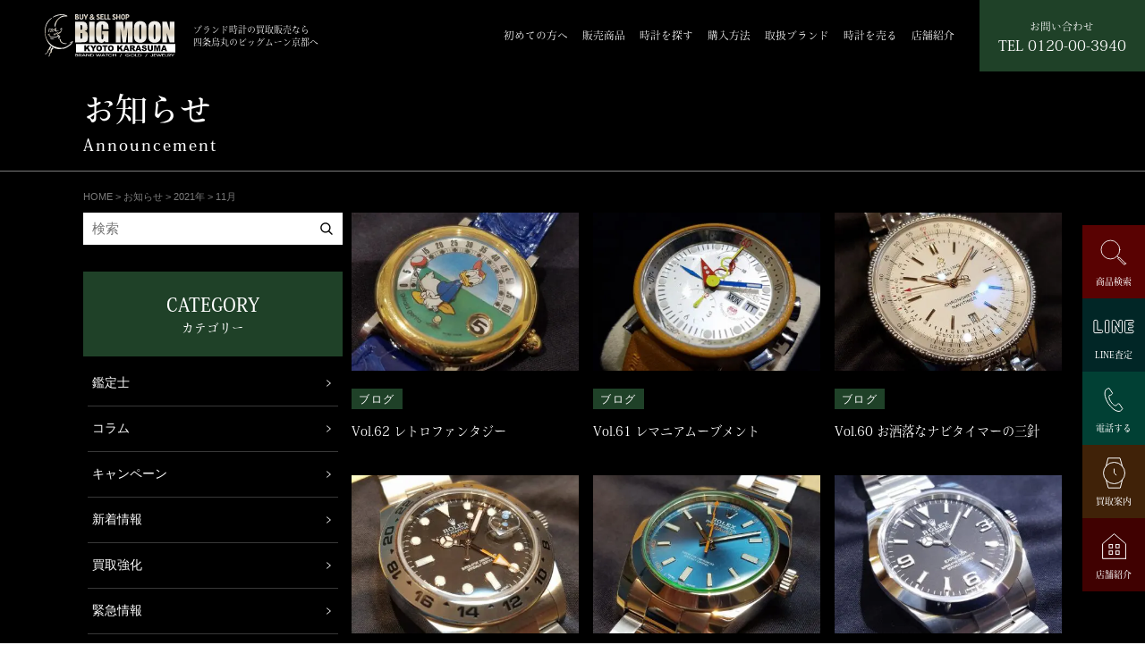

--- FILE ---
content_type: text/html; charset=UTF-8
request_url: https://bigmoon-kyoto.com/blog/date/2021/11/
body_size: 16085
content:
<!doctype html>
<html>
<head>

<!-- Google tag (gtag.js) --> 
<script async src="https://www.googletagmanager.com/gtag/js?id=G-ZP2M89PT9L"></script> 
<script>
  window.dataLayer = window.dataLayer || [];
  function gtag(){dataLayer.push(arguments);}
  gtag('js', new Date());

  gtag('config', 'G-ZP2M89PT9L');
</script> 

<!-- Google Tag Manager --> 

<script>(function(w,d,s,l,i){w[l]=w[l]||[];w[l].push({'gtm.start':

new Date().getTime(),event:'gtm.js'});var f=d.getElementsByTagName(s)[0],

j=d.createElement(s),dl=l!='dataLayer'?'&l='+l:'';j.async=true;j.src=

'https://www.googletagmanager.com/gtm.js?id='+i+dl;f.parentNode.insertBefore(j,f);

})(window,document,'script','dataLayer','GTM-WRWKKF7');</script> 

<!-- End Google Tag Manager -->

<meta charset="UTF-8">
<meta name="viewport" content="width=device-width, viewport-fit=cover">
<meta name="format-detection" content="telephone=no">
<title>
11月, 2021 | ブランド時計の買取販売なら四条烏丸のビッグムーン京都へ ロレックス(ROLEX) オメガ(OMEGA) ウブロ(HUBLOT) パネライ(PANERAI)ブランド時計の買取販売なら四条烏丸のビッグムーン京都へ　ロレックス(ROLEX)　オメガ(OMEGA)　ウブロ(HUBLOT)　パネライ(PANERAI)</title>
<meta http-equiv="X-UA-Compatible" content="IE=edge">

<!--　X-SERVER　--> 
<!--　▼カスタム投稿ディスクリプション　-->
<meta name="description" content="コラムディスクリプション" />
<!--　▲カスタム投稿ディスクリプション　-->

<link href="https://fonts.googleapis.com/css2?family=Noto+Serif+JP:wght@500&display=swap" rel="stylesheet">

<!--　Adobeフォント　--> 
<script>
  (function(d) {
    var config = {
      kitId: 'csj1eqm',
      scriptTimeout: 3000,
      async: true
    },
    h=d.documentElement,t=setTimeout(function(){h.className=h.className.replace(/\bwf-loading\b/g,"")+" wf-inactive";},config.scriptTimeout),tk=d.createElement("script"),f=false,s=d.getElementsByTagName("script")[0],a;h.className+=" wf-loading";tk.src='https://use.typekit.net/'+config.kitId+'.js';tk.async=true;tk.onload=tk.onreadystatechange=function(){a=this.readyState;if(f||a&&a!="complete"&&a!="loaded")return;f=true;clearTimeout(t);try{Typekit.load(config)}catch(e){}};s.parentNode.insertBefore(tk,s)
  })(document);
</script>
<link href="https://bigmoon-kyoto.com/wp/wp-content/themes/watch/css/slick.css" rel="stylesheet" type="text/css">
<link href="https://bigmoon-kyoto.com/wp/wp-content/themes/watch/style.css?date=202008201426" rel="stylesheet" type="text/css">
<link href="https://bigmoon-kyoto.com/wp/wp-content/themes/watch/css/free.css?date=202106261904" rel="stylesheet" type="text/css">
<link rel="stylesheet" type="text/css" href="https://bigmoon-kyoto.com/wp/wp-content/themes/watch/css/lightbox.css">
<!-- jQuery UI のCSS -->
<link rel="stylesheet" href="https://ajax.googleapis.com/ajax/libs/jqueryui/1.12.1/themes/smoothness/jquery-ui.css">

		<!-- All in One SEO 4.9.3 - aioseo.com -->
	<meta name="robots" content="noindex, max-image-preview:large" />
	<link rel="canonical" href="https://bigmoon-kyoto.com/blog/date/2021/11/" />
	<meta name="generator" content="All in One SEO (AIOSEO) 4.9.3" />
		<meta property="og:locale" content="ja_JP" />
		<meta property="og:site_name" content="ブランド時計の買取販売なら四条烏丸のビッグムーン京都へ　ロレックス(ROLEX)　オメガ(OMEGA)　ウブロ(HUBLOT)　パネライ(PANERAI) |" />
		<meta property="og:type" content="website" />
		<meta property="og:title" content="お知らせ | ブランド時計の買取販売なら四条烏丸のビッグムーン京都へ ロレックス(ROLEX) オメガ(OMEGA) ウブロ(HUBLOT) パネライ(PANERAI)" />
		<meta property="og:url" content="https://bigmoon-kyoto.com/blog/date/2021/11/" />
		<meta name="twitter:card" content="summary" />
		<meta name="twitter:title" content="お知らせ | ブランド時計の買取販売なら四条烏丸のビッグムーン京都へ ロレックス(ROLEX) オメガ(OMEGA) ウブロ(HUBLOT) パネライ(PANERAI)" />
		<script type="application/ld+json" class="aioseo-schema">
			{"@context":"https:\/\/schema.org","@graph":[{"@type":"BreadcrumbList","@id":"https:\/\/bigmoon-kyoto.com\/blog\/date\/2021\/11\/#breadcrumblist","itemListElement":[{"@type":"ListItem","@id":"https:\/\/bigmoon-kyoto.com#listItem","position":1,"name":"\u30db\u30fc\u30e0","item":"https:\/\/bigmoon-kyoto.com","nextItem":{"@type":"ListItem","@id":"https:\/\/bigmoon-kyoto.com\/2021\/#listItem","name":2021}},{"@type":"ListItem","@id":"https:\/\/bigmoon-kyoto.com\/2021\/#listItem","position":2,"name":2021,"item":"https:\/\/bigmoon-kyoto.com\/2021\/","nextItem":{"@type":"ListItem","@id":"https:\/\/bigmoon-kyoto.com\/2021\/11\/#listItem","name":"11"},"previousItem":{"@type":"ListItem","@id":"https:\/\/bigmoon-kyoto.com#listItem","name":"\u30db\u30fc\u30e0"}},{"@type":"ListItem","@id":"https:\/\/bigmoon-kyoto.com\/2021\/11\/#listItem","position":3,"name":"11","previousItem":{"@type":"ListItem","@id":"https:\/\/bigmoon-kyoto.com\/2021\/#listItem","name":2021}}]},{"@type":"CollectionPage","@id":"https:\/\/bigmoon-kyoto.com\/blog\/date\/2021\/11\/#collectionpage","url":"https:\/\/bigmoon-kyoto.com\/blog\/date\/2021\/11\/","name":"11\u6708, 2021 | \u30d6\u30e9\u30f3\u30c9\u6642\u8a08\u306e\u8cb7\u53d6\u8ca9\u58f2\u306a\u3089\u56db\u6761\u70cf\u4e38\u306e\u30d3\u30c3\u30b0\u30e0\u30fc\u30f3\u4eac\u90fd\u3078 \u30ed\u30ec\u30c3\u30af\u30b9(ROLEX) \u30aa\u30e1\u30ac(OMEGA) \u30a6\u30d6\u30ed(HUBLOT) \u30d1\u30cd\u30e9\u30a4(PANERAI)","inLanguage":"ja","isPartOf":{"@id":"https:\/\/bigmoon-kyoto.com\/#website"},"breadcrumb":{"@id":"https:\/\/bigmoon-kyoto.com\/blog\/date\/2021\/11\/#breadcrumblist"}},{"@type":"Organization","@id":"https:\/\/bigmoon-kyoto.com\/#organization","name":"\u30d6\u30e9\u30f3\u30c9\u6642\u8a08\u306e\u8cb7\u53d6\u8ca9\u58f2\u306a\u3089\u56db\u6761\u70cf\u4e38\u306e\u30d3\u30c3\u30b0\u30e0\u30fc\u30f3\u4eac\u90fd\u3078\u3000\u30ed\u30ec\u30c3\u30af\u30b9(ROLEX)\u3000\u30aa\u30e1\u30ac(OMEGA)\u3000\u30a6\u30d6\u30ed(HUBLOT)\u3000\u30d1\u30cd\u30e9\u30a4(PANERAI)","url":"https:\/\/bigmoon-kyoto.com\/"},{"@type":"WebSite","@id":"https:\/\/bigmoon-kyoto.com\/#website","url":"https:\/\/bigmoon-kyoto.com\/","name":"\u30d6\u30e9\u30f3\u30c9\u6642\u8a08\u306e\u8cb7\u53d6\u8ca9\u58f2\u306a\u3089\u56db\u6761\u70cf\u4e38\u306e\u30d3\u30c3\u30b0\u30e0\u30fc\u30f3\u4eac\u90fd\u3078\u3000\u30ed\u30ec\u30c3\u30af\u30b9(ROLEX)\u3000\u30aa\u30e1\u30ac(OMEGA)\u3000\u30a6\u30d6\u30ed(HUBLOT)\u3000\u30d1\u30cd\u30e9\u30a4(PANERAI)","inLanguage":"ja","publisher":{"@id":"https:\/\/bigmoon-kyoto.com\/#organization"}}]}
		</script>
		<!-- All in One SEO -->

<link rel="alternate" type="application/rss+xml" title="ブランド時計の買取販売なら四条烏丸のビッグムーン京都へ　ロレックス(ROLEX)　オメガ(OMEGA)　ウブロ(HUBLOT)　パネライ(PANERAI) &raquo; お知らせ フィード" href="https://bigmoon-kyoto.com/blog/feed/" />
<style id='wp-img-auto-sizes-contain-inline-css' type='text/css'>
img:is([sizes=auto i],[sizes^="auto," i]){contain-intrinsic-size:3000px 1500px}
/*# sourceURL=wp-img-auto-sizes-contain-inline-css */
</style>
<style id='wp-emoji-styles-inline-css' type='text/css'>

	img.wp-smiley, img.emoji {
		display: inline !important;
		border: none !important;
		box-shadow: none !important;
		height: 1em !important;
		width: 1em !important;
		margin: 0 0.07em !important;
		vertical-align: -0.1em !important;
		background: none !important;
		padding: 0 !important;
	}
/*# sourceURL=wp-emoji-styles-inline-css */
</style>
<style id='wp-block-library-inline-css' type='text/css'>
:root{--wp-block-synced-color:#7a00df;--wp-block-synced-color--rgb:122,0,223;--wp-bound-block-color:var(--wp-block-synced-color);--wp-editor-canvas-background:#ddd;--wp-admin-theme-color:#007cba;--wp-admin-theme-color--rgb:0,124,186;--wp-admin-theme-color-darker-10:#006ba1;--wp-admin-theme-color-darker-10--rgb:0,107,160.5;--wp-admin-theme-color-darker-20:#005a87;--wp-admin-theme-color-darker-20--rgb:0,90,135;--wp-admin-border-width-focus:2px}@media (min-resolution:192dpi){:root{--wp-admin-border-width-focus:1.5px}}.wp-element-button{cursor:pointer}:root .has-very-light-gray-background-color{background-color:#eee}:root .has-very-dark-gray-background-color{background-color:#313131}:root .has-very-light-gray-color{color:#eee}:root .has-very-dark-gray-color{color:#313131}:root .has-vivid-green-cyan-to-vivid-cyan-blue-gradient-background{background:linear-gradient(135deg,#00d084,#0693e3)}:root .has-purple-crush-gradient-background{background:linear-gradient(135deg,#34e2e4,#4721fb 50%,#ab1dfe)}:root .has-hazy-dawn-gradient-background{background:linear-gradient(135deg,#faaca8,#dad0ec)}:root .has-subdued-olive-gradient-background{background:linear-gradient(135deg,#fafae1,#67a671)}:root .has-atomic-cream-gradient-background{background:linear-gradient(135deg,#fdd79a,#004a59)}:root .has-nightshade-gradient-background{background:linear-gradient(135deg,#330968,#31cdcf)}:root .has-midnight-gradient-background{background:linear-gradient(135deg,#020381,#2874fc)}:root{--wp--preset--font-size--normal:16px;--wp--preset--font-size--huge:42px}.has-regular-font-size{font-size:1em}.has-larger-font-size{font-size:2.625em}.has-normal-font-size{font-size:var(--wp--preset--font-size--normal)}.has-huge-font-size{font-size:var(--wp--preset--font-size--huge)}.has-text-align-center{text-align:center}.has-text-align-left{text-align:left}.has-text-align-right{text-align:right}.has-fit-text{white-space:nowrap!important}#end-resizable-editor-section{display:none}.aligncenter{clear:both}.items-justified-left{justify-content:flex-start}.items-justified-center{justify-content:center}.items-justified-right{justify-content:flex-end}.items-justified-space-between{justify-content:space-between}.screen-reader-text{border:0;clip-path:inset(50%);height:1px;margin:-1px;overflow:hidden;padding:0;position:absolute;width:1px;word-wrap:normal!important}.screen-reader-text:focus{background-color:#ddd;clip-path:none;color:#444;display:block;font-size:1em;height:auto;left:5px;line-height:normal;padding:15px 23px 14px;text-decoration:none;top:5px;width:auto;z-index:100000}html :where(.has-border-color){border-style:solid}html :where([style*=border-top-color]){border-top-style:solid}html :where([style*=border-right-color]){border-right-style:solid}html :where([style*=border-bottom-color]){border-bottom-style:solid}html :where([style*=border-left-color]){border-left-style:solid}html :where([style*=border-width]){border-style:solid}html :where([style*=border-top-width]){border-top-style:solid}html :where([style*=border-right-width]){border-right-style:solid}html :where([style*=border-bottom-width]){border-bottom-style:solid}html :where([style*=border-left-width]){border-left-style:solid}html :where(img[class*=wp-image-]){height:auto;max-width:100%}:where(figure){margin:0 0 1em}html :where(.is-position-sticky){--wp-admin--admin-bar--position-offset:var(--wp-admin--admin-bar--height,0px)}@media screen and (max-width:600px){html :where(.is-position-sticky){--wp-admin--admin-bar--position-offset:0px}}

/*# sourceURL=wp-block-library-inline-css */
</style><style id='global-styles-inline-css' type='text/css'>
:root{--wp--preset--aspect-ratio--square: 1;--wp--preset--aspect-ratio--4-3: 4/3;--wp--preset--aspect-ratio--3-4: 3/4;--wp--preset--aspect-ratio--3-2: 3/2;--wp--preset--aspect-ratio--2-3: 2/3;--wp--preset--aspect-ratio--16-9: 16/9;--wp--preset--aspect-ratio--9-16: 9/16;--wp--preset--color--black: #000000;--wp--preset--color--cyan-bluish-gray: #abb8c3;--wp--preset--color--white: #ffffff;--wp--preset--color--pale-pink: #f78da7;--wp--preset--color--vivid-red: #cf2e2e;--wp--preset--color--luminous-vivid-orange: #ff6900;--wp--preset--color--luminous-vivid-amber: #fcb900;--wp--preset--color--light-green-cyan: #7bdcb5;--wp--preset--color--vivid-green-cyan: #00d084;--wp--preset--color--pale-cyan-blue: #8ed1fc;--wp--preset--color--vivid-cyan-blue: #0693e3;--wp--preset--color--vivid-purple: #9b51e0;--wp--preset--gradient--vivid-cyan-blue-to-vivid-purple: linear-gradient(135deg,rgb(6,147,227) 0%,rgb(155,81,224) 100%);--wp--preset--gradient--light-green-cyan-to-vivid-green-cyan: linear-gradient(135deg,rgb(122,220,180) 0%,rgb(0,208,130) 100%);--wp--preset--gradient--luminous-vivid-amber-to-luminous-vivid-orange: linear-gradient(135deg,rgb(252,185,0) 0%,rgb(255,105,0) 100%);--wp--preset--gradient--luminous-vivid-orange-to-vivid-red: linear-gradient(135deg,rgb(255,105,0) 0%,rgb(207,46,46) 100%);--wp--preset--gradient--very-light-gray-to-cyan-bluish-gray: linear-gradient(135deg,rgb(238,238,238) 0%,rgb(169,184,195) 100%);--wp--preset--gradient--cool-to-warm-spectrum: linear-gradient(135deg,rgb(74,234,220) 0%,rgb(151,120,209) 20%,rgb(207,42,186) 40%,rgb(238,44,130) 60%,rgb(251,105,98) 80%,rgb(254,248,76) 100%);--wp--preset--gradient--blush-light-purple: linear-gradient(135deg,rgb(255,206,236) 0%,rgb(152,150,240) 100%);--wp--preset--gradient--blush-bordeaux: linear-gradient(135deg,rgb(254,205,165) 0%,rgb(254,45,45) 50%,rgb(107,0,62) 100%);--wp--preset--gradient--luminous-dusk: linear-gradient(135deg,rgb(255,203,112) 0%,rgb(199,81,192) 50%,rgb(65,88,208) 100%);--wp--preset--gradient--pale-ocean: linear-gradient(135deg,rgb(255,245,203) 0%,rgb(182,227,212) 50%,rgb(51,167,181) 100%);--wp--preset--gradient--electric-grass: linear-gradient(135deg,rgb(202,248,128) 0%,rgb(113,206,126) 100%);--wp--preset--gradient--midnight: linear-gradient(135deg,rgb(2,3,129) 0%,rgb(40,116,252) 100%);--wp--preset--font-size--small: 13px;--wp--preset--font-size--medium: 20px;--wp--preset--font-size--large: 36px;--wp--preset--font-size--x-large: 42px;--wp--preset--spacing--20: 0.44rem;--wp--preset--spacing--30: 0.67rem;--wp--preset--spacing--40: 1rem;--wp--preset--spacing--50: 1.5rem;--wp--preset--spacing--60: 2.25rem;--wp--preset--spacing--70: 3.38rem;--wp--preset--spacing--80: 5.06rem;--wp--preset--shadow--natural: 6px 6px 9px rgba(0, 0, 0, 0.2);--wp--preset--shadow--deep: 12px 12px 50px rgba(0, 0, 0, 0.4);--wp--preset--shadow--sharp: 6px 6px 0px rgba(0, 0, 0, 0.2);--wp--preset--shadow--outlined: 6px 6px 0px -3px rgb(255, 255, 255), 6px 6px rgb(0, 0, 0);--wp--preset--shadow--crisp: 6px 6px 0px rgb(0, 0, 0);}:where(.is-layout-flex){gap: 0.5em;}:where(.is-layout-grid){gap: 0.5em;}body .is-layout-flex{display: flex;}.is-layout-flex{flex-wrap: wrap;align-items: center;}.is-layout-flex > :is(*, div){margin: 0;}body .is-layout-grid{display: grid;}.is-layout-grid > :is(*, div){margin: 0;}:where(.wp-block-columns.is-layout-flex){gap: 2em;}:where(.wp-block-columns.is-layout-grid){gap: 2em;}:where(.wp-block-post-template.is-layout-flex){gap: 1.25em;}:where(.wp-block-post-template.is-layout-grid){gap: 1.25em;}.has-black-color{color: var(--wp--preset--color--black) !important;}.has-cyan-bluish-gray-color{color: var(--wp--preset--color--cyan-bluish-gray) !important;}.has-white-color{color: var(--wp--preset--color--white) !important;}.has-pale-pink-color{color: var(--wp--preset--color--pale-pink) !important;}.has-vivid-red-color{color: var(--wp--preset--color--vivid-red) !important;}.has-luminous-vivid-orange-color{color: var(--wp--preset--color--luminous-vivid-orange) !important;}.has-luminous-vivid-amber-color{color: var(--wp--preset--color--luminous-vivid-amber) !important;}.has-light-green-cyan-color{color: var(--wp--preset--color--light-green-cyan) !important;}.has-vivid-green-cyan-color{color: var(--wp--preset--color--vivid-green-cyan) !important;}.has-pale-cyan-blue-color{color: var(--wp--preset--color--pale-cyan-blue) !important;}.has-vivid-cyan-blue-color{color: var(--wp--preset--color--vivid-cyan-blue) !important;}.has-vivid-purple-color{color: var(--wp--preset--color--vivid-purple) !important;}.has-black-background-color{background-color: var(--wp--preset--color--black) !important;}.has-cyan-bluish-gray-background-color{background-color: var(--wp--preset--color--cyan-bluish-gray) !important;}.has-white-background-color{background-color: var(--wp--preset--color--white) !important;}.has-pale-pink-background-color{background-color: var(--wp--preset--color--pale-pink) !important;}.has-vivid-red-background-color{background-color: var(--wp--preset--color--vivid-red) !important;}.has-luminous-vivid-orange-background-color{background-color: var(--wp--preset--color--luminous-vivid-orange) !important;}.has-luminous-vivid-amber-background-color{background-color: var(--wp--preset--color--luminous-vivid-amber) !important;}.has-light-green-cyan-background-color{background-color: var(--wp--preset--color--light-green-cyan) !important;}.has-vivid-green-cyan-background-color{background-color: var(--wp--preset--color--vivid-green-cyan) !important;}.has-pale-cyan-blue-background-color{background-color: var(--wp--preset--color--pale-cyan-blue) !important;}.has-vivid-cyan-blue-background-color{background-color: var(--wp--preset--color--vivid-cyan-blue) !important;}.has-vivid-purple-background-color{background-color: var(--wp--preset--color--vivid-purple) !important;}.has-black-border-color{border-color: var(--wp--preset--color--black) !important;}.has-cyan-bluish-gray-border-color{border-color: var(--wp--preset--color--cyan-bluish-gray) !important;}.has-white-border-color{border-color: var(--wp--preset--color--white) !important;}.has-pale-pink-border-color{border-color: var(--wp--preset--color--pale-pink) !important;}.has-vivid-red-border-color{border-color: var(--wp--preset--color--vivid-red) !important;}.has-luminous-vivid-orange-border-color{border-color: var(--wp--preset--color--luminous-vivid-orange) !important;}.has-luminous-vivid-amber-border-color{border-color: var(--wp--preset--color--luminous-vivid-amber) !important;}.has-light-green-cyan-border-color{border-color: var(--wp--preset--color--light-green-cyan) !important;}.has-vivid-green-cyan-border-color{border-color: var(--wp--preset--color--vivid-green-cyan) !important;}.has-pale-cyan-blue-border-color{border-color: var(--wp--preset--color--pale-cyan-blue) !important;}.has-vivid-cyan-blue-border-color{border-color: var(--wp--preset--color--vivid-cyan-blue) !important;}.has-vivid-purple-border-color{border-color: var(--wp--preset--color--vivid-purple) !important;}.has-vivid-cyan-blue-to-vivid-purple-gradient-background{background: var(--wp--preset--gradient--vivid-cyan-blue-to-vivid-purple) !important;}.has-light-green-cyan-to-vivid-green-cyan-gradient-background{background: var(--wp--preset--gradient--light-green-cyan-to-vivid-green-cyan) !important;}.has-luminous-vivid-amber-to-luminous-vivid-orange-gradient-background{background: var(--wp--preset--gradient--luminous-vivid-amber-to-luminous-vivid-orange) !important;}.has-luminous-vivid-orange-to-vivid-red-gradient-background{background: var(--wp--preset--gradient--luminous-vivid-orange-to-vivid-red) !important;}.has-very-light-gray-to-cyan-bluish-gray-gradient-background{background: var(--wp--preset--gradient--very-light-gray-to-cyan-bluish-gray) !important;}.has-cool-to-warm-spectrum-gradient-background{background: var(--wp--preset--gradient--cool-to-warm-spectrum) !important;}.has-blush-light-purple-gradient-background{background: var(--wp--preset--gradient--blush-light-purple) !important;}.has-blush-bordeaux-gradient-background{background: var(--wp--preset--gradient--blush-bordeaux) !important;}.has-luminous-dusk-gradient-background{background: var(--wp--preset--gradient--luminous-dusk) !important;}.has-pale-ocean-gradient-background{background: var(--wp--preset--gradient--pale-ocean) !important;}.has-electric-grass-gradient-background{background: var(--wp--preset--gradient--electric-grass) !important;}.has-midnight-gradient-background{background: var(--wp--preset--gradient--midnight) !important;}.has-small-font-size{font-size: var(--wp--preset--font-size--small) !important;}.has-medium-font-size{font-size: var(--wp--preset--font-size--medium) !important;}.has-large-font-size{font-size: var(--wp--preset--font-size--large) !important;}.has-x-large-font-size{font-size: var(--wp--preset--font-size--x-large) !important;}
/*# sourceURL=global-styles-inline-css */
</style>

<style id='classic-theme-styles-inline-css' type='text/css'>
/*! This file is auto-generated */
.wp-block-button__link{color:#fff;background-color:#32373c;border-radius:9999px;box-shadow:none;text-decoration:none;padding:calc(.667em + 2px) calc(1.333em + 2px);font-size:1.125em}.wp-block-file__button{background:#32373c;color:#fff;text-decoration:none}
/*# sourceURL=/wp-includes/css/classic-themes.min.css */
</style>
<link rel='stylesheet' id='toc-screen-css' href='https://bigmoon-kyoto.com/wp/wp-content/plugins/table-of-contents-plus/screen.min.css?ver=2411.1' type='text/css' media='all' />
<style id='toc-screen-inline-css' type='text/css'>
div#toc_container {width: 100%;}
/*# sourceURL=toc-screen-inline-css */
</style>
<script type="text/javascript" src="https://bigmoon-kyoto.com/wp/wp-includes/js/jquery/jquery.min.js?ver=3.7.1" id="jquery-core-js"></script>
<script type="text/javascript" src="https://bigmoon-kyoto.com/wp/wp-includes/js/jquery/jquery-migrate.min.js?ver=3.4.1" id="jquery-migrate-js"></script>
<link rel="https://api.w.org/" href="https://bigmoon-kyoto.com/wp-json/" /><link rel="EditURI" type="application/rsd+xml" title="RSD" href="https://bigmoon-kyoto.com/wp/xmlrpc.php?rsd" />
<meta name="generator" content="WordPress 6.9" />
<noscript><style>.lazyload[data-src]{display:none !important;}</style></noscript><style>.lazyload{background-image:none !important;}.lazyload:before{background-image:none !important;}</style><link rel="icon" href="https://bigmoon-kyoto.com/wp/wp-content/uploads/2021/05/cropped-bigmoonkyoto_favicon-32x32.png" sizes="32x32" />
<link rel="icon" href="https://bigmoon-kyoto.com/wp/wp-content/uploads/2021/05/cropped-bigmoonkyoto_favicon-192x192.png" sizes="192x192" />
<link rel="apple-touch-icon" href="https://bigmoon-kyoto.com/wp/wp-content/uploads/2021/05/cropped-bigmoonkyoto_favicon-180x180.png" />
<meta name="msapplication-TileImage" content="https://bigmoon-kyoto.com/wp/wp-content/uploads/2021/05/cropped-bigmoonkyoto_favicon-270x270.png" />
<!-- Global site tag (gtag.js) - Google Analytics --> 
<script async src="https://www.googletagmanager.com/gtag/js?id=UA-201618659-1">
</script> 
<script>
  window.dataLayer = window.dataLayer || [];
  function gtag(){dataLayer.push(arguments);}
  gtag('js', new Date());

  gtag('config', 'UA-201618659-1');
</script> 
<!-- Global site tag (gtag.js) - Google Analytics --> 
<script async src="https://www.googletagmanager.com/gtag/js?id=UA-202532197-1"></script> 
<script>
  window.dataLayer = window.dataLayer || [];
  function gtag(){dataLayer.push(arguments);}
  gtag('js', new Date());

  gtag('config', 'UA-202532197-1');
</script>
</head>

<body class="archive date post-type-archive post-type-archive-blog wp-theme-watch">

<!-- Google Tag Manager (noscript) -->

<noscript>
<iframe src="https://www.googletagmanager.com/ns.html?id=GTM-WRWKKF7"

height="0" width="0" style="display:none;visibility:hidden"></iframe>
</noscript>

<!-- End Google Tag Manager (noscript) -->

<header>
  <div class="header">
    <div class="logo_box cms_flex">
      <p class="logo"><a href="https://bigmoon-kyoto.com/"><img src="[data-uri]" alt="BIG MOON京都" data-src="https://bigmoon-kyoto.com/wp/wp-content/themes/watch/img/logo.svg" decoding="async" class="lazyload"><noscript><img src="https://bigmoon-kyoto.com/wp/wp-content/themes/watch/img/logo.svg" alt="BIG MOON京都" data-eio="l"></noscript></a></p>
      <p class="cms_mincho-r">ブランド時計の買取販売なら<br>四条烏丸のビッグムーン京都へ</p>
    </div>
    <div class="hd_menu cms_mincho-r">
      <ul class="main_nav">
        <li><a href="https://bigmoon-kyoto.com/newcustomer">初めての方へ</a></li>
        <li><a href="https://bigmoon-kyoto.com/sale">販売商品</a></li>
        <li><a href="https://bigmoon-kyoto.com/?_pricef=&_pricee=&post_type=sale&s=">時計を探す</a></li>
        <li><a href="https://bigmoon-kyoto.com/buy">購入方法</a></li>
        <li class="mega_btn"><a href="javascript:void(0)">取扱ブランド</a>
          <div class="mega_menu">
            <div class="mega_inn">
              <ul class="child">
                                                <li><a href="https://bigmoon-kyoto.com/?post_type=item&#038;s=ロレックス#ank">
                                    <span class="kana">ロレックス</span>
                                    </a> </li>
                                                <li><a href="https://bigmoon-kyoto.com/?post_type=item&#038;s=オメガ#ank">
                                    <span class="kana">オメガ</span>
                                    </a> </li>
                                                <li><a href="https://bigmoon-kyoto.com/?post_type=item&#038;s=パネライ#ank">
                                    <span class="kana">パネライ</span>
                                    </a> </li>
                                                <li><a href="https://bigmoon-kyoto.com/?post_type=item&#038;s=インターナショナル・ウォッチ・カンパニー#ank">
                                    <span class="kana">インターナショナル・ウォッチ・カンパニー</span>
                                    </a> </li>
                                                <li><a href="https://bigmoon-kyoto.com/?post_type=item&#038;s=タグホイヤー#ank">
                                    <span class="kana">タグホイヤー</span>
                                    </a> </li>
                                                <li><a href="https://bigmoon-kyoto.com/?post_type=item&#038;s=グランドセイコー#ank">
                                    <span class="kana">グランドセイコー</span>
                                    </a> </li>
                                                <li><a href="https://bigmoon-kyoto.com/?post_type=item&#038;s=チューダー（チュードル）#ank">
                                    <span class="kana">チューダー（チュードル）</span>
                                    </a> </li>
                                                <li><a href="https://bigmoon-kyoto.com/?post_type=item&#038;s=ゼニス#ank">
                                    <span class="kana">ゼニス</span>
                                    </a> </li>
                                                <li><a href="https://bigmoon-kyoto.com/?post_type=item&#038;s=ウブロ#ank">
                                    <span class="kana">ウブロ</span>
                                    </a> </li>
                                                <li><a href="https://bigmoon-kyoto.com/?post_type=item&#038;s=ブライトリング#ank">
                                    <span class="kana">ブライトリング</span>
                                    </a> </li>
                                                <li><a href="https://bigmoon-kyoto.com/?post_type=item&#038;s=アラン・シルベスタイン#ank">
                                    <span class="kana">アラン・シルベスタイン</span>
                                    </a> </li>
                                                <li><a href="https://bigmoon-kyoto.com/?post_type=item&#038;s=A.ランゲ＆ゾーネ#ank">
                                    <span class="kana">A.ランゲ＆ゾーネ</span>
                                    </a> </li>
                                                <li><a href="https://bigmoon-kyoto.com/?post_type=item&#038;s=アントワーヌ・プレジウソ#ank">
                                    <span class="kana">アントワーヌ・プレジウソ</span>
                                    </a> </li>
                                                <li><a href="https://bigmoon-kyoto.com/?post_type=item&#038;s=オーデマ・ピゲ#ank">
                                    <span class="kana">オーデマ・ピゲ</span>
                                    </a> </li>
                                                <li><a href="https://bigmoon-kyoto.com/?post_type=item&#038;s=ボーム＆メルシェ#ank">
                                    <span class="kana">ボーム＆メルシェ</span>
                                    </a> </li>
                                                <li><a href="https://bigmoon-kyoto.com/?post_type=item&#038;s=ベダ＆カンパニー#ank">
                                    <span class="kana">ベダ＆カンパニー</span>
                                    </a> </li>
                                                <li><a href="https://bigmoon-kyoto.com/?post_type=item&#038;s=ベル&ロス#ank">
                                    <span class="kana">ベル&ロス</span>
                                    </a> </li>
                                                <li><a href="https://bigmoon-kyoto.com/?post_type=item&#038;s=ブシュロン#ank">
                                    <span class="kana">ブシュロン</span>
                                    </a> </li>
                                                <li><a href="https://bigmoon-kyoto.com/?post_type=item&#038;s=ブレゲ#ank">
                                    <span class="kana">ブレゲ</span>
                                    </a> </li>
                                                <li><a href="https://bigmoon-kyoto.com/?post_type=item&#038;s=ブルガリ#ank">
                                    <span class="kana">ブルガリ</span>
                                    </a> </li>
                                                <li><a href="https://bigmoon-kyoto.com/?post_type=item&#038;s=カルティエ#ank">
                                    <span class="kana">カルティエ</span>
                                    </a> </li>
                                                <li><a href="https://bigmoon-kyoto.com/?post_type=item&#038;s=カシオ#ank">
                                    <span class="kana">カシオ</span>
                                    </a> </li>
                                                <li><a href="https://bigmoon-kyoto.com/?post_type=item&#038;s=シャネル#ank">
                                    <span class="kana">シャネル</span>
                                    </a> </li>
                                                <li><a href="https://bigmoon-kyoto.com/?post_type=item&#038;s=ショパール#ank">
                                    <span class="kana">ショパール</span>
                                    </a> </li>
                                                <li><a href="https://bigmoon-kyoto.com/?post_type=item&#038;s=クロノトウキョウ#ank">
                                    <span class="kana">クロノトウキョウ</span>
                                    </a> </li>
                                                <li><a href="https://bigmoon-kyoto.com/?post_type=item&#038;s=シチズン#ank">
                                    <span class="kana">シチズン</span>
                                    </a> </li>
                                                <li><a href="https://bigmoon-kyoto.com/?post_type=item&#038;s=エベラール#ank">
                                    <span class="kana">エベラール</span>
                                    </a> </li>
                                                <li><a href="https://bigmoon-kyoto.com/?post_type=item&#038;s=エドックス#ank">
                                    <span class="kana">エドックス</span>
                                    </a> </li>
                                                <li><a href="https://bigmoon-kyoto.com/?post_type=item&#038;s=フランクミュラー#ank">
                                    <span class="kana">フランクミュラー</span>
                                    </a> </li>
                                                <li><a href="https://bigmoon-kyoto.com/?post_type=item&#038;s=#ank">
                                    </a> </li>
                                                <li><a href="https://bigmoon-kyoto.com/?post_type=item&#038;s=ジラール・ペルゴ#ank">
                                    <span class="kana">ジラール・ペルゴ</span>
                                    </a> </li>
                                                <li><a href="https://bigmoon-kyoto.com/?post_type=item&#038;s=グラスヒュッテ・オリジナル#ank">
                                    <span class="kana">グラスヒュッテ・オリジナル</span>
                                    </a> </li>
                                                <li><a href="https://bigmoon-kyoto.com/?post_type=item&#038;s=グラハム#ank">
                                    <span class="kana">グラハム</span>
                                    </a> </li>
                                                <li><a href="https://bigmoon-kyoto.com/?post_type=item&#038;s=ハミルトン#ank">
                                    <span class="kana">ハミルトン</span>
                                    </a> </li>
                                                <li><a href="https://bigmoon-kyoto.com/?post_type=item&#038;s=ジャガー・ルクルト#ank">
                                    <span class="kana">ジャガー・ルクルト</span>
                                    </a> </li>
                                                <li><a href="https://bigmoon-kyoto.com/?post_type=item&#038;s=クオ#ank">
                                    <span class="kana">クオ</span>
                                    </a> </li>
                                                <li><a href="https://bigmoon-kyoto.com/?post_type=item&#038;s=クロノ ブンキョウ トウキョウ#ank">
                                    <span class="kana">クロノ ブンキョウ トウキョウ</span>
                                    </a> </li>
                                                <li><a href="https://bigmoon-kyoto.com/?post_type=item&#038;s=ロンジン#ank">
                                    <span class="kana">ロンジン</span>
                                    </a> </li>
                                                <li><a href="https://bigmoon-kyoto.com/?post_type=item&#038;s=モーリス・ラクロア#ank">
                                    <span class="kana">モーリス・ラクロア</span>
                                    </a> </li>
                                                <li><a href="https://bigmoon-kyoto.com/?post_type=item&#038;s=オリス#ank">
                                    <span class="kana">オリス</span>
                                    </a> </li>
                                                <li><a href="https://bigmoon-kyoto.com/?post_type=item&#038;s=オオツカローテック#ank">
                                    <span class="kana">オオツカローテック</span>
                                    </a> </li>
                                                <li><a href="https://bigmoon-kyoto.com/?post_type=item&#038;s=パテック フィリップ#ank">
                                    <span class="kana">パテック フィリップ</span>
                                    </a> </li>
                                                <li><a href="https://bigmoon-kyoto.com/?post_type=item&#038;s=ピアジェ#ank">
                                    <span class="kana">ピアジェ</span>
                                    </a> </li>
                                                <li><a href="https://bigmoon-kyoto.com/?post_type=item&#038;s=レビュートーメン#ank">
                                    <span class="kana">レビュートーメン</span>
                                    </a> </li>
                                                <li><a href="https://bigmoon-kyoto.com/?post_type=item&#038;s=ロジェ・デュブイ#ank">
                                    <span class="kana">ロジェ・デュブイ</span>
                                    </a> </li>
                                                <li><a href="https://bigmoon-kyoto.com/?post_type=item&#038;s=セイコー#ank">
                                    <span class="kana">セイコー</span>
                                    </a> </li>
                                                <li><a href="https://bigmoon-kyoto.com/?post_type=item&#038;s=ジン#ank">
                                    <span class="kana">ジン</span>
                                    </a> </li>
                                                <li><a href="https://bigmoon-kyoto.com/?post_type=item&#038;s=ティファニー#ank">
                                    <span class="kana">ティファニー</span>
                                    </a> </li>
                                                <li><a href="https://bigmoon-kyoto.com/?post_type=item&#038;s=テッソ#ank">
                                    <span class="kana">テッソ</span>
                                    </a> </li>
                                                <li><a href="https://bigmoon-kyoto.com/?post_type=item&#038;s=ユニバーサルジュネーブ#ank">
                                    <span class="kana">ユニバーサルジュネーブ</span>
                                    </a> </li>
                                                <li><a href="https://bigmoon-kyoto.com/?post_type=item&#038;s=ヴァシュロン・コンスタンタン#ank">
                                    <span class="kana">ヴァシュロン・コンスタンタン</span>
                                    </a> </li>
                                                <li><a href="https://bigmoon-kyoto.com/?post_type=item&#038;s=ヴェンぺ#ank">
                                    <span class="kana">ヴェンぺ</span>
                                    </a> </li>
                              </ul>
            </div>
          </div>
        </li>
        <li class="mega_btn mini_menu"><a href="javascript:void(0)">時計を売る</a>
          <div class="mega_menu">
            <div class="mega_inn">
              <ul class="child">
                <li><a href="https://bigmoon-kyoto.com/item">買取案内</a></li>
                <li><a href="https://bigmoon-kyoto.com/purchase/#pur_tento">店頭買取</a></li>
                <li><a href="https://bigmoon-kyoto.com/purchase/#pur_takuhai">宅配買取</a></li>
                <li><a href="https://bigmoon-kyoto.com/assessment/#ass_line">LINE査定</a></li>
                <li><a href="https://bigmoon-kyoto.com/assessment/#ass_mail">メール査定</a></li>
                <li><a href="https://bigmoon-kyoto.com/assessment/#ass_tel">電話査定</a></li>
              </ul>
            </div>
          </div>
        </li>
        <!--                    <li><a href="https://bigmoon-kyoto.com/purchase">買取方法</a></li> --> 
        <!--                    <li><a href="https://bigmoon-kyoto.com/assessment">査定方法</a></li> -->
        <li class="mega_btn mini_menu"><a href="javascript:void(0)">店舗紹介</a>
          <div class="mega_menu">
            <div class="mega_inn">
              <ul class="child">
                <li><a href="https://bigmoon-kyoto.com/shop/karasuma">ビッグムーン京都</a></li>
                <li><a href="https://bigmoon-kyoto.com/company">会社概要</a></li>
                <li><a href="https://bigmoon-kyoto.com/blog_category/assessment">鑑定士紹介</a></li>
              </ul>
            </div>
          </div>
        </li>
        <li class="hd_menu_sp"><a href="https://bigmoon-kyoto.com/faq">FAQ</a></li>
        <li class="hd_menu_sp"><a href="https://bigmoon-kyoto.com/form">メールで問い合わせる</a></li>
        <li class="hd_menu_sp"><a href="https://bigmoon-kyoto.com/termsofsale">販売規約</a></li>
        <li class="hd_menu_sp"><a href="https://bigmoon-kyoto.com/guarantee">保証規定</a></li>
        <li class="hd_menu_sp"><a href="https://bigmoon-kyoto.com/company">会社概要</a></li>
      </ul>
    </div>
    <div class="hd_tel pc cms_flex cms_mincho-r">
      <div class="hd_tel_inn">
        <p>お問い合わせ</p>
        <a href="tel:0120-00-3940" onclick="ga('send','event','click','tel-tap','header');">
        <dl>
          <dt>TEL</dt>
          <dd>0120-00-3940</dd>
        </dl>
        </a> </div>
    </div>
    <div class="sp_menu sp"> <span></span> <span></span> <span></span> </div>
  </div>
</header>
<div class="page_hd archive-item">
    <div class="main_width">
        <h1 class="page_hd_tit cms_mincho-m">お知らせ</h1>
        <p class="page_hd_sub cms_mincho-m">Announcement</p>
    </div>
</div>
<div class="bread">
    <div class="main_width">
        <span property="itemListElement" typeof="ListItem"><a property="item" typeof="WebPage" title="ブランド時計の買取販売なら四条烏丸のビッグムーン京都へ　ロレックス(ROLEX)　オメガ(OMEGA)　ウブロ(HUBLOT)　パネライ(PANERAI)" href="https://bigmoon-kyoto.com" class="home" ><span property="name">HOME</span></a><meta property="position" content="1"></span> &gt; <span property="itemListElement" typeof="ListItem"><a property="item" typeof="WebPage" title="Go to お知らせ." href="https://bigmoon-kyoto.com/blog/" class="archive post-blog-archive" ><span property="name">お知らせ</span></a><meta property="position" content="2"></span> &gt; <span property="itemListElement" typeof="ListItem"><a property="item" typeof="WebPage" title="Go to the 2021年 archives." href="https://bigmoon-kyoto.com/2021/?post_type=blog" class="archive date-year" ><span property="name">2021年</span></a><meta property="position" content="3"></span> &gt; <span property="itemListElement" typeof="ListItem"><span property="name" class="archive date-month current-item">11月</span><meta property="url" content="https://bigmoon-kyoto.com/2021/11/?post_type=blog"><meta property="position" content="4"></span>    </div>
</div>

<div class="page_container">
    <div class="main_width">
        <div class="blog_wrap">
            <div class="blog_cont">
                <div class="itempost post3">
                    <div class="post_blog_item">
    <div class="inner">
        <div class="image">
            <a href="https://bigmoon-kyoto.com/blog/blog/4578/">
                                <img width="418" height="291" src="https://bigmoon-kyoto.com/wp/wp-content/uploads/2021/11/s-20211122_182253-418x291.jpg" class="attachment-thumbs_m size-thumbs_m wp-post-image" alt="" decoding="async" fetchpriority="high" />                            </a>
        </div>
        <ul class="post_tag">
                        
                        <li><a href="https://bigmoon-kyoto.com/blog_category/blog/">ブログ</a></li>
                    </ul>
        <p class="product_name blog_name cms_mincho-r"><a href="https://bigmoon-kyoto.com/blog/blog/4578/">Vol.62 レトロファンタジー</a></p>
    </div>
</div><div class="post_blog_item">
    <div class="inner">
        <div class="image">
            <a href="https://bigmoon-kyoto.com/blog/blog/4473/">
                                <img width="418" height="291" src="[data-uri]" class="attachment-thumbs_m size-thumbs_m wp-post-image lazyload" alt="" decoding="async" data-src="https://bigmoon-kyoto.com/wp/wp-content/uploads/2021/11/s-20211011_143720-418x291.jpg" data-eio-rwidth="418" data-eio-rheight="291" /><noscript><img width="418" height="291" src="https://bigmoon-kyoto.com/wp/wp-content/uploads/2021/11/s-20211011_143720-418x291.jpg" class="attachment-thumbs_m size-thumbs_m wp-post-image" alt="" decoding="async" data-eio="l" /></noscript>                            </a>
        </div>
        <ul class="post_tag">
                        
                        <li><a href="https://bigmoon-kyoto.com/blog_category/blog/">ブログ</a></li>
                    </ul>
        <p class="product_name blog_name cms_mincho-r"><a href="https://bigmoon-kyoto.com/blog/blog/4473/">Vol.61 レマニアムーブメント</a></p>
    </div>
</div><div class="post_blog_item">
    <div class="inner">
        <div class="image">
            <a href="https://bigmoon-kyoto.com/blog/blog/4452/">
                                <img width="418" height="291" src="[data-uri]" class="attachment-thumbs_m size-thumbs_m wp-post-image lazyload" alt="" decoding="async" data-src="https://bigmoon-kyoto.com/wp/wp-content/uploads/2021/11/s-20211115_192150-418x291.jpg" data-eio-rwidth="418" data-eio-rheight="291" /><noscript><img width="418" height="291" src="https://bigmoon-kyoto.com/wp/wp-content/uploads/2021/11/s-20211115_192150-418x291.jpg" class="attachment-thumbs_m size-thumbs_m wp-post-image" alt="" decoding="async" data-eio="l" /></noscript>                            </a>
        </div>
        <ul class="post_tag">
                        
                        <li><a href="https://bigmoon-kyoto.com/blog_category/blog/">ブログ</a></li>
                    </ul>
        <p class="product_name blog_name cms_mincho-r"><a href="https://bigmoon-kyoto.com/blog/blog/4452/">Vol.60 お洒落なナビタイマーの三針</a></p>
    </div>
</div><div class="post_blog_item">
    <div class="inner">
        <div class="image">
            <a href="https://bigmoon-kyoto.com/blog/blog/4444/">
                                <img width="418" height="291" src="[data-uri]" class="attachment-thumbs_m size-thumbs_m wp-post-image lazyload" alt="" decoding="async" data-src="https://bigmoon-kyoto.com/wp/wp-content/uploads/2021/11/s-20211114_192214-418x291.jpg" data-eio-rwidth="418" data-eio-rheight="291" /><noscript><img width="418" height="291" src="https://bigmoon-kyoto.com/wp/wp-content/uploads/2021/11/s-20211114_192214-418x291.jpg" class="attachment-thumbs_m size-thumbs_m wp-post-image" alt="" decoding="async" data-eio="l" /></noscript>                            </a>
        </div>
        <ul class="post_tag">
                        
                        <li><a href="https://bigmoon-kyoto.com/blog_category/blog/">ブログ</a></li>
                    </ul>
        <p class="product_name blog_name cms_mincho-r"><a href="https://bigmoon-kyoto.com/blog/blog/4444/">Vol.59 ファントム効果</a></p>
    </div>
</div><div class="post_blog_item">
    <div class="inner">
        <div class="image">
            <a href="https://bigmoon-kyoto.com/blog/column/4408/">
                                <img width="418" height="291" src="[data-uri]" class="attachment-thumbs_m size-thumbs_m wp-post-image lazyload" alt="" decoding="async" data-src="https://bigmoon-kyoto.com/wp/wp-content/uploads/2021/11/s-20211113_140917-418x291.jpg" data-eio-rwidth="418" data-eio-rheight="291" /><noscript><img width="418" height="291" src="https://bigmoon-kyoto.com/wp/wp-content/uploads/2021/11/s-20211113_140917-418x291.jpg" class="attachment-thumbs_m size-thumbs_m wp-post-image" alt="" decoding="async" data-eio="l" /></noscript>                            </a>
        </div>
        <ul class="post_tag">
                        
                        <li><a href="https://bigmoon-kyoto.com/blog_category/column/">コラム</a></li>
                    </ul>
        <p class="product_name blog_name cms_mincho-r"><a href="https://bigmoon-kyoto.com/blog/column/4408/">人気上昇中のミルガウス</a></p>
    </div>
</div><div class="post_blog_item">
    <div class="inner">
        <div class="image">
            <a href="https://bigmoon-kyoto.com/blog/blog/4415/">
                                <img width="418" height="291" src="[data-uri]" class="attachment-thumbs_m size-thumbs_m wp-post-image lazyload" alt="" decoding="async" data-src="https://bigmoon-kyoto.com/wp/wp-content/uploads/2021/11/s-20211112_110030-418x291.jpg" data-eio-rwidth="418" data-eio-rheight="291" /><noscript><img width="418" height="291" src="https://bigmoon-kyoto.com/wp/wp-content/uploads/2021/11/s-20211112_110030-418x291.jpg" class="attachment-thumbs_m size-thumbs_m wp-post-image" alt="" decoding="async" data-eio="l" /></noscript>                            </a>
        </div>
        <ul class="post_tag">
                        
                        <li><a href="https://bigmoon-kyoto.com/blog_category/blog/">ブログ</a></li>
                    </ul>
        <p class="product_name blog_name cms_mincho-r"><a href="https://bigmoon-kyoto.com/blog/blog/4415/">Vol.58 微妙な違い…でも気にはなります</a></p>
    </div>
</div><div class="post_blog_item">
    <div class="inner">
        <div class="image">
            <a href="https://bigmoon-kyoto.com/blog/blog/4403/">
                                <img width="418" height="291" src="[data-uri]" class="attachment-thumbs_m size-thumbs_m wp-post-image lazyload" alt="" decoding="async" data-src="https://bigmoon-kyoto.com/wp/wp-content/uploads/2021/11/s-20211112_173022-418x291.jpg" data-eio-rwidth="418" data-eio-rheight="291" /><noscript><img width="418" height="291" src="https://bigmoon-kyoto.com/wp/wp-content/uploads/2021/11/s-20211112_173022-418x291.jpg" class="attachment-thumbs_m size-thumbs_m wp-post-image" alt="" decoding="async" data-eio="l" /></noscript>                            </a>
        </div>
        <ul class="post_tag">
                        
                        <li><a href="https://bigmoon-kyoto.com/blog_category/blog/">ブログ</a></li>
                    </ul>
        <p class="product_name blog_name cms_mincho-r"><a href="https://bigmoon-kyoto.com/blog/blog/4403/">Vol.57 コインエッジの魅力</a></p>
    </div>
</div>                </div>
                <div class="pagenavi pager"><div class='wp-pagenavi' role='navigation'>
<span aria-current='page' class='current'>1</span>
</div></div>
                <div class="recommend_post">
                    <h2 class="line_title cms_mincho-m">おすすめ記事</h2>
                    <div class="itempost post3">
                        																		<div class="post_blog_item">
    <div class="inner">
        <div class="image">
            <a href="https://bigmoon-kyoto.com/blog/blog/2417/">
                                <img width="418" height="291" src="[data-uri]" class="attachment-thumbs_m size-thumbs_m wp-post-image lazyload" alt="" decoding="async" data-src="https://bigmoon-kyoto.com/wp/wp-content/uploads/2021/07/s-20210710_115459-2-418x291.jpg" data-eio-rwidth="418" data-eio-rheight="291" /><noscript><img width="418" height="291" src="https://bigmoon-kyoto.com/wp/wp-content/uploads/2021/07/s-20210710_115459-2-418x291.jpg" class="attachment-thumbs_m size-thumbs_m wp-post-image" alt="" decoding="async" data-eio="l" /></noscript>                            </a>
        </div>
        <ul class="post_tag">
                        
                        <li><a href="https://bigmoon-kyoto.com/blog_category/blog/">ブログ</a></li>
                    </ul>
        <p class="product_name blog_name cms_mincho-r"><a href="https://bigmoon-kyoto.com/blog/blog/2417/">Vol.4 右腕に着けた腕時計</a></p>
    </div>
</div>												<div class="post_blog_item">
    <div class="inner">
        <div class="image">
            <a href="https://bigmoon-kyoto.com/blog/blog/5830/">
                                <img width="418" height="291" src="[data-uri]" class="attachment-thumbs_m size-thumbs_m wp-post-image lazyload" alt="" decoding="async" data-src="https://bigmoon-kyoto.com/wp/wp-content/uploads/2022/02/20220227_174646-418x291.jpg" data-eio-rwidth="418" data-eio-rheight="291" /><noscript><img width="418" height="291" src="https://bigmoon-kyoto.com/wp/wp-content/uploads/2022/02/20220227_174646-418x291.jpg" class="attachment-thumbs_m size-thumbs_m wp-post-image" alt="" decoding="async" data-eio="l" /></noscript>                            </a>
        </div>
        <ul class="post_tag">
                        
                        <li><a href="https://bigmoon-kyoto.com/blog_category/blog/">ブログ</a></li>
                    </ul>
        <p class="product_name blog_name cms_mincho-r"><a href="https://bigmoon-kyoto.com/blog/blog/5830/">Vol.82　セーフダイブシステム　</a></p>
    </div>
</div>												<div class="post_blog_item">
    <div class="inner">
        <div class="image">
            <a href="https://bigmoon-kyoto.com/blog/blog/3628/">
                                <img width="418" height="291" src="[data-uri]" class="attachment-thumbs_m size-thumbs_m wp-post-image lazyload" alt="" decoding="async" data-src="https://bigmoon-kyoto.com/wp/wp-content/uploads/2021/09/s-20210918_190922-418x291.jpg" data-eio-rwidth="418" data-eio-rheight="291" /><noscript><img width="418" height="291" src="https://bigmoon-kyoto.com/wp/wp-content/uploads/2021/09/s-20210918_190922-418x291.jpg" class="attachment-thumbs_m size-thumbs_m wp-post-image" alt="" decoding="async" data-eio="l" /></noscript>                            </a>
        </div>
        <ul class="post_tag">
                        
                        <li><a href="https://bigmoon-kyoto.com/blog_category/blog/">ブログ</a></li>
                    </ul>
        <p class="product_name blog_name cms_mincho-r"><a href="https://bigmoon-kyoto.com/blog/blog/3628/">Vol.51 アール・デコ</a></p>
    </div>
</div>												<div class="post_blog_item">
    <div class="inner">
        <div class="image">
            <a href="https://bigmoon-kyoto.com/blog/blog/3891/">
                                <img width="418" height="291" src="[data-uri]" class="attachment-thumbs_m size-thumbs_m wp-post-image lazyload" alt="" decoding="async" data-src="https://bigmoon-kyoto.com/wp/wp-content/uploads/2021/10/s-20211004_190429-418x291.jpg" data-eio-rwidth="418" data-eio-rheight="291" /><noscript><img width="418" height="291" src="https://bigmoon-kyoto.com/wp/wp-content/uploads/2021/10/s-20211004_190429-418x291.jpg" class="attachment-thumbs_m size-thumbs_m wp-post-image" alt="" decoding="async" data-eio="l" /></noscript>                            </a>
        </div>
        <ul class="post_tag">
                        
                        <li><a href="https://bigmoon-kyoto.com/blog_category/blog/">ブログ</a></li>
                    </ul>
        <p class="product_name blog_name cms_mincho-r"><a href="https://bigmoon-kyoto.com/blog/blog/3891/">Vol.55 実用性に優れた旅時計　オーバーシーズ</a></p>
    </div>
</div>												<div class="post_blog_item">
    <div class="inner">
        <div class="image">
            <a href="https://bigmoon-kyoto.com/blog/blog/5669/">
                                <img width="418" height="291" src="[data-uri]" class="attachment-thumbs_m size-thumbs_m wp-post-image lazyload" alt="" decoding="async" data-src="https://bigmoon-kyoto.com/wp/wp-content/uploads/2022/02/20220220_185745-418x291.jpg" data-eio-rwidth="418" data-eio-rheight="291" /><noscript><img width="418" height="291" src="https://bigmoon-kyoto.com/wp/wp-content/uploads/2022/02/20220220_185745-418x291.jpg" class="attachment-thumbs_m size-thumbs_m wp-post-image" alt="" decoding="async" data-eio="l" /></noscript>                            </a>
        </div>
        <ul class="post_tag">
                        
                        <li><a href="https://bigmoon-kyoto.com/blog_category/blog/">ブログ</a></li>
                    </ul>
        <p class="product_name blog_name cms_mincho-r"><a href="https://bigmoon-kyoto.com/blog/blog/5669/">Vol.78　今日のおススメ⌚</a></p>
    </div>
</div>												<div class="post_blog_item">
    <div class="inner">
        <div class="image">
            <a href="https://bigmoon-kyoto.com/blog/blog/2484/">
                                <img width="418" height="291" src="[data-uri]" class="attachment-thumbs_m size-thumbs_m wp-post-image lazyload" alt="" decoding="async" data-src="https://bigmoon-kyoto.com/wp/wp-content/uploads/2021/07/s-20210714_144843-1-418x291.jpg" data-eio-rwidth="418" data-eio-rheight="291" /><noscript><img width="418" height="291" src="https://bigmoon-kyoto.com/wp/wp-content/uploads/2021/07/s-20210714_144843-1-418x291.jpg" class="attachment-thumbs_m size-thumbs_m wp-post-image" alt="" decoding="async" data-eio="l" /></noscript>                            </a>
        </div>
        <ul class="post_tag">
                        
                        <li><a href="https://bigmoon-kyoto.com/blog_category/blog/">ブログ</a></li>
                    </ul>
        <p class="product_name blog_name cms_mincho-r"><a href="https://bigmoon-kyoto.com/blog/blog/2484/">Vol.7 太く重い針が正確に時を刻む</a></p>
    </div>
</div>																	</div>
                    <div class="more_btn cms_mincho-m"><a href="https://bigmoon-kyoto.com/blog">記事一覧はこちら</a></div>
                </div>
            </div>
            <div class="blog_side">
    <div class="blog_search">
        <form id="search" method="get" action="https://bigmoon-kyoto.com/">
            <input type="hidden" value="blog" name="post_type" id="post_type">
            <input type="text" value="" placeholder="検索" name="s" class="search_input">
            <button type="submit" class="search_submit_side">
                <span class="search_btn"><img src="[data-uri]" alt="検索ボタン" data-src="https://bigmoon-kyoto.com/wp/wp-content/themes/watch/img/search-black.svg" decoding="async" class="lazyload"><noscript><img src="https://bigmoon-kyoto.com/wp/wp-content/themes/watch/img/search-black.svg" alt="検索ボタン" data-eio="l"></noscript></span>
            </button>
        </form>
    </div>
    <div class="blog_side_category">
        <div class="blog_side_category_title_box cms_center cms_mincho-m">
            <p class="blog_side_category_title">CATEGORY</p>
            <p class="blog_side_category_sub">カテゴリー</p>
        </div>
        <ul>
                        <li><a href="https://bigmoon-kyoto.com/blog_category/assessment/">鑑定士</a></li>
                        <li><a href="https://bigmoon-kyoto.com/blog_category/column/">コラム</a></li>
                        <li><a href="https://bigmoon-kyoto.com/blog_category/campaign/">キャンペーン</a></li>
                        <li><a href="https://bigmoon-kyoto.com/blog_category/news/">新着情報</a></li>
                        <li><a href="https://bigmoon-kyoto.com/blog_category/purchase/">買取強化</a></li>
                        <li><a href="https://bigmoon-kyoto.com/blog_category/emergency/">緊急情報</a></li>
                        <li><a href="https://bigmoon-kyoto.com/blog_category/blog/">ブログ</a></li>
                    </ul>
    </div>
    <div class="blog_side_category">
        <div class="blog_side_category_title_box cms_center cms_mincho-m">
            <p class="blog_side_category_title">COLUMN</p>
            <p class="blog_side_category_sub">コラム</p>
        </div>
        <ul>
                        <li><a href="https://bigmoon-kyoto.com/blog/column/17301/">Tax Free Sales</a></li>
                        <li><a href="https://bigmoon-kyoto.com/blog/column/8074/">女性におすすめの時計5選！</a></li>
                        <li><a href="https://bigmoon-kyoto.com/blog/column/7219/">ジラール・ぺルゴのロレアートが今、人気急上昇！？</a></li>
                        <li><a href="https://bigmoon-kyoto.com/blog/column/5158/">ROLEX【エクスプローラーⅠ】2021年新作、前モデルと比較してみました！</a></li>
                        <li><a href="https://bigmoon-kyoto.com/blog/column/4408/">人気上昇中のミルガウス</a></li>
                        <li><a href="https://bigmoon-kyoto.com/blog/column/4089/">スーツに似合う時計　IWC編</a></li>
                        <li><a href="https://bigmoon-kyoto.com/blog/column/405/">シャリオール （Charriol）も買取いたします！</a></li>
                        <li><a href="https://bigmoon-kyoto.com/blog/column/398/">ROLEX【ロレックス】グリーンサブマリーナ  Ref.16610LV</a></li>
                        <li><a href="https://bigmoon-kyoto.com/blog/column/394/">ROLEX【ロレックス】エクスプローラーＩ  Ref.114270</a></li>
                        <li><a href="https://bigmoon-kyoto.com/blog/column/385/">ROLEX サブマリーナー　Ref.14060</a></li>
                    </ul>
    </div>
    <div class="blog_side_category">
        <div class="blog_side_category_title_box cms_center cms_mincho-m">
            <p class="blog_side_category_title">ARCHIVE</p>
            <p class="blog_side_category_sub">アーカイブ</p>
        </div>
        <ul>
            	<li><a href='https://bigmoon-kyoto.com/blog/date/2024/08/'>2024年8月</a></li>
	<li><a href='https://bigmoon-kyoto.com/blog/date/2022/09/'>2022年9月</a></li>
	<li><a href='https://bigmoon-kyoto.com/blog/date/2022/05/'>2022年5月</a></li>
	<li><a href='https://bigmoon-kyoto.com/blog/date/2022/01/'>2022年1月</a></li>
	<li><a href='https://bigmoon-kyoto.com/blog/date/2021/11/' aria-current="page">2021年11月</a></li>
	<li><a href='https://bigmoon-kyoto.com/blog/date/2021/10/'>2021年10月</a></li>
	<li><a href='https://bigmoon-kyoto.com/blog/date/2021/02/'>2021年2月</a></li>
        </ul>
    </div>
</div>        </div>
    </div>
    <div class="sp_side"><div class="blog_side">
    <div class="blog_search">
        <form id="search" method="get" action="https://bigmoon-kyoto.com/">
            <input type="hidden" value="blog" name="post_type" id="post_type">
            <input type="text" value="" placeholder="検索" name="s" class="search_input">
            <button type="submit" class="search_submit_side">
                <span class="search_btn"><img src="[data-uri]" alt="検索ボタン" data-src="https://bigmoon-kyoto.com/wp/wp-content/themes/watch/img/search-black.svg" decoding="async" class="lazyload"><noscript><img src="https://bigmoon-kyoto.com/wp/wp-content/themes/watch/img/search-black.svg" alt="検索ボタン" data-eio="l"></noscript></span>
            </button>
        </form>
    </div>
    <div class="blog_side_category">
        <div class="blog_side_category_title_box cms_center cms_mincho-m">
            <p class="blog_side_category_title">CATEGORY</p>
            <p class="blog_side_category_sub">カテゴリー</p>
        </div>
        <ul>
                        <li><a href="https://bigmoon-kyoto.com/blog_category/assessment/">鑑定士</a></li>
                        <li><a href="https://bigmoon-kyoto.com/blog_category/column/">コラム</a></li>
                        <li><a href="https://bigmoon-kyoto.com/blog_category/campaign/">キャンペーン</a></li>
                        <li><a href="https://bigmoon-kyoto.com/blog_category/news/">新着情報</a></li>
                        <li><a href="https://bigmoon-kyoto.com/blog_category/purchase/">買取強化</a></li>
                        <li><a href="https://bigmoon-kyoto.com/blog_category/emergency/">緊急情報</a></li>
                        <li><a href="https://bigmoon-kyoto.com/blog_category/blog/">ブログ</a></li>
                    </ul>
    </div>
    <div class="blog_side_category">
        <div class="blog_side_category_title_box cms_center cms_mincho-m">
            <p class="blog_side_category_title">COLUMN</p>
            <p class="blog_side_category_sub">コラム</p>
        </div>
        <ul>
                        <li><a href="https://bigmoon-kyoto.com/blog/column/17301/">Tax Free Sales</a></li>
                        <li><a href="https://bigmoon-kyoto.com/blog/column/8074/">女性におすすめの時計5選！</a></li>
                        <li><a href="https://bigmoon-kyoto.com/blog/column/7219/">ジラール・ぺルゴのロレアートが今、人気急上昇！？</a></li>
                        <li><a href="https://bigmoon-kyoto.com/blog/column/5158/">ROLEX【エクスプローラーⅠ】2021年新作、前モデルと比較してみました！</a></li>
                        <li><a href="https://bigmoon-kyoto.com/blog/column/4408/">人気上昇中のミルガウス</a></li>
                        <li><a href="https://bigmoon-kyoto.com/blog/column/4089/">スーツに似合う時計　IWC編</a></li>
                        <li><a href="https://bigmoon-kyoto.com/blog/column/405/">シャリオール （Charriol）も買取いたします！</a></li>
                        <li><a href="https://bigmoon-kyoto.com/blog/column/398/">ROLEX【ロレックス】グリーンサブマリーナ  Ref.16610LV</a></li>
                        <li><a href="https://bigmoon-kyoto.com/blog/column/394/">ROLEX【ロレックス】エクスプローラーＩ  Ref.114270</a></li>
                        <li><a href="https://bigmoon-kyoto.com/blog/column/385/">ROLEX サブマリーナー　Ref.14060</a></li>
                    </ul>
    </div>
    <div class="blog_side_category">
        <div class="blog_side_category_title_box cms_center cms_mincho-m">
            <p class="blog_side_category_title">ARCHIVE</p>
            <p class="blog_side_category_sub">アーカイブ</p>
        </div>
        <ul>
            	<li><a href='https://bigmoon-kyoto.com/blog/date/2024/08/'>2024年8月</a></li>
	<li><a href='https://bigmoon-kyoto.com/blog/date/2022/09/'>2022年9月</a></li>
	<li><a href='https://bigmoon-kyoto.com/blog/date/2022/05/'>2022年5月</a></li>
	<li><a href='https://bigmoon-kyoto.com/blog/date/2022/01/'>2022年1月</a></li>
	<li><a href='https://bigmoon-kyoto.com/blog/date/2021/11/' aria-current="page">2021年11月</a></li>
	<li><a href='https://bigmoon-kyoto.com/blog/date/2021/10/'>2021年10月</a></li>
	<li><a href='https://bigmoon-kyoto.com/blog/date/2021/02/'>2021年2月</a></li>
        </ul>
    </div>
</div></div>
</div>

<footer>
    <div class="ft_container cms_flex">
        <div class="ft_menu">
            <div class="cms_flex">
                <ul class="cms_mincho-r">
                    <li><a href="https://bigmoon-kyoto.com/">HOME</a></li>
                    <li><a href="https://bigmoon-kyoto.com/newcustomer">初めての方へ</a></li>
                    <li><a href="https://bigmoon-kyoto.com/sale">販売商品</a></li>
                    <li><a href="https://bigmoon-kyoto.com/?_pricef=&_pricee=&post_type=sale&s=">時計を探す</a></li>
                    <li><a href="https://bigmoon-kyoto.com/buy">購入方法</a></li>
                </ul>
                <ul class="cms_mincho-r">
                    <li><a href="https://bigmoon-kyoto.com/kaitori_brand">取扱ブランド</a></li>
                    <li><a href="https://bigmoon-kyoto.com/item">時計を売る</a></li>
                    <li><a href="https://bigmoon-kyoto.com/purchase">買取方法</a></li>
                    <li><a href="https://bigmoon-kyoto.com/assessment">査定方法</a></li>
                    <li><a href="https://bigmoon-kyoto.com/?post_type=item&s=">買取実績</a></li>
                </ul>
                <ul class="cms_mincho-r">
                    <li><a href="https://bigmoon-kyoto.com/shop/karasuma">店舗紹介</a></li>
                    <li><a href="https://bigmoon-kyoto.com/blog_category/news">新着情報</a></li>
                    <li><a href="https://bigmoon-kyoto.com/blog_category/campaign">キャンペーン</a></li>
                    <li><a href="https://bigmoon-kyoto.com/blog_category/column">コラム</a></li>
                    <li><a href="https://bigmoon-kyoto.com/blog_category/blog">ブログ</a></li>
                    <li><a href="https://bigmoon-kyoto.com/blog_category/assessment">鑑定士紹介</a></li>
                </ul>
                <ul class="cms_mincho-r">
                    <li><a href="https://bigmoon-kyoto.com/company">会社概要</a></li>
                    <li><a href="https://bigmoon-kyoto.com/termsofsale">販売規約</a></li>
                    <li><a href="https://bigmoon-kyoto.com/guarantee">保証規定</a></li>
                    <li><a href="https://bigmoon-kyoto.com/policy">プライバシーポリシー</a></li>
                    <li><a href="https://bigmoon-kyoto.com/faq">FAQ</a></li>
                    <li><a href="https://bigmoon-kyoto.com/form">お問い合わせ</a></li>
                </ul>
            </div>
            <div class="ft_menu_bottom cms_flex">
                <div class="copyright cms_mincho-r copyright-pc">Copyright (C) 2026 TOKAI ( BIGMOON KYOTO ). All rights reserved.</div>
            </div>
        </div>
        <div class="ft_logo_area">
            <div class="ft_logo"><a href="https://bigmoon-kyoto.com/"><img src="[data-uri]" alt="BIG MOON京都" data-src="https://bigmoon-kyoto.com/wp/wp-content/themes/watch/img/logo.svg" decoding="async" class="lazyload"><noscript><img src="https://bigmoon-kyoto.com/wp/wp-content/themes/watch/img/logo.svg" alt="BIG MOON京都" data-eio="l"></noscript></a></div>
            <p>〒604-8152<br>京都府京都市中京区手洗水町646-2<br>
                烏丸第3スタービル１階<br>
                TEL 0120-00-3940<br>
                営業時間 10:30～19:00　/　定休日 木曜日</p>
                <p>Follow us<p>
                <p align="center">
                    <a href="https://lin.ee/2grxWXj" target="_blank" class="ft_icon"><img src="[data-uri]" alt="LINE" width="56" data-src="https://bigmoon-kyoto.com/wp/wp-content/themes/watch/img/icon/icon_ft_li_c.png" decoding="async" class="lazyload" data-eio-rwidth="252" data-eio-rheight="251"><noscript><img src="https://bigmoon-kyoto.com/wp/wp-content/themes/watch/img/icon/icon_ft_li_c.png" alt="LINE" width="56" data-eio="l"></noscript></a>
                    <a href="https://www.facebook.com/bigmoonkyoto/?view_public_for=101418788497316" target="_blank" class="ft_icon"><img src="[data-uri]" alt="Facebook" width="56" data-src="https://bigmoon-kyoto.com/wp/wp-content/themes/watch/img/icon/icon_ft_fb_c.png" decoding="async" class="lazyload" data-eio-rwidth="251" data-eio-rheight="251"><noscript><img src="https://bigmoon-kyoto.com/wp/wp-content/themes/watch/img/icon/icon_ft_fb_c.png" alt="Facebook" width="56" data-eio="l"></noscript></a>
                    <a href="https://twitter.com/bigmoonkyoto" target="_blank" class="ft_icon"><img src="[data-uri]" alt="ツイッター" width="56" data-src="https://bigmoon-kyoto.com/wp/wp-content/themes/watch/img/icon/icon_ft_tw_c.png" decoding="async" class="lazyload" data-eio-rwidth="251" data-eio-rheight="251"><noscript><img src="https://bigmoon-kyoto.com/wp/wp-content/themes/watch/img/icon/icon_ft_tw_c.png" alt="ツイッター" width="56" data-eio="l"></noscript></a>
                    <a href="https://www.instagram.com/bigmoon.kyoto/" target="_blank" class="ft_icon"><img src="[data-uri]" alt="インスタグラム" width="56" data-src="https://bigmoon-kyoto.com/wp/wp-content/themes/watch/img/icon/icon_ft_ig_c.png" decoding="async" class="lazyload" data-eio-rwidth="251" data-eio-rheight="251"><noscript><img src="https://bigmoon-kyoto.com/wp/wp-content/themes/watch/img/icon/icon_ft_ig_c.png" alt="インスタグラム" width="56" data-eio="l"></noscript></a></p>
            </div>
        <div class="copyright cms_mincho-r copyright-sp">Copyright (C) 2026 TOKAI ( BIGMOON KYOTO ). All rights reserved.</div>
    </div>
</footer>
<!--　フローティングバナー-PC　-->
<div class="sidemenu">
    <div class="floating_area">
        <div class="box">
            <ul>
                <li class="fl_txt cms_mincho-m cms_center fl_takuhai"><a href="https://bigmoon-kyoto.com/?_pricef=&_pricee=&post_type=sale&s=">商品検索</a></li>
                <li class="fl_txt cms_mincho-m cms_center fl_line"><a href="https://lin.ee/2grxWXj" target="_blank">LINE査定</a></li>
                <li class="fl_txt cms_mincho-m cms_center fl_tel"><a href="tel:0120-00-3940" onclick="ga('send','event','click','tel-tap','header');">電話する</a></li>
                <li class="fl_txt cms_mincho-m cms_center fl_item"><a href="https://bigmoon-kyoto.com/item">買取案内</a></li>
                <li class="fl_txt cms_mincho-m cms_center fl_shop"><a href="https://bigmoon-kyoto.com/shop/karasuma">店舗紹介</a></li>
            </ul>
        </div>
    </div>
</div>
<script src="https://code.jquery.com/jquery-3.5.1.min.js" type="text/javascript"></script>
<!-- jQuery UI -->
<script src="https://ajax.googleapis.com/ajax/libs/jqueryui/1.12.1/jquery-ui.min.js"></script>
<script src="https://bigmoon-kyoto.com/wp/wp-content/themes/watch/js/slick.js"></script>
<script>
    $(function(){
        $(".sp_menu").on("click", function(){
            $(this).toggleClass("active");
            $(".hd_menu").toggleClass("active");
        });
        $(".close a").on("click", function(){
            $(".sp_menu").toggleClass("active");
            $(".hd_menu").toggleClass("active");
            return false;
        });
        $(".post_slider_kaitori").slick({
            slidesToShow: 5,
            responsive: [
                {
                    breakpoint: 900,
                    settings: {
                        slidesToShow: 3
                    }
                },
                {
                    breakpoint: 750,
                    settings: {
                        slidesToShow: 2
                    }
                },
                {
                    breakpoint: 481,
                    settings: {
                        centerMode: true,
                        variableWidth: true,
                        infinite: true,
                        slidesToShow: 1,
                        slidesToScroll: 1
                    }
                }
            ]
        });
        $(".post_slider_item4").slick({
            slidesToShow: 5,
            responsive: [
                {
                    breakpoint: 900,
                    settings: {
                        slidesToShow: 3
                    }
                },
                {
                    breakpoint: 750,
                    settings: {
                        slidesToShow: 2
                    }
                }
            ]
        });
        $(".post_slider_item3").slick({
            slidesToShow: 3,
            responsive: [
                {
                    breakpoint: 900,
                    settings: {
                        slidesToShow: 3
                    }
                },
                {
                    breakpoint: 750,
                    settings: {
                        slidesToShow: 2
                    }
                }
            ]
        });
        $(".lazy").slick({
            centerMode: true,
            variableWidth: true,
            prevArrow: '<button class="slide-arrow prev-arrow"></button>',
            nextArrow: '<button class="slide-arrow next-arrow"></button>',
            autoplay: true,
            autoplaySpeed:3000,
            speed: 1500,
            dots: true,
            appendArrows:$(".arrows"),
            responsive: [
                {
                    breakpoint: 750,
                    settings: {
                        speed: 500
                    }
                }
            ]
        });
        $('.slider-for').slick({
            slidesToShow: 1,
            slidesToScroll: 1,
            arrows: false,
            dots: false,
            fade: true,
            autoplaySpeed: 1500,
            speed: 1500,
            asNavFor: '.slider-nav'
        });
        $('.slider-nav').slick({
            asNavFor: '.slider-for',
            arrows: false,
            dots: false,
            focusOnSelect: true,
            variableWidth: true,
            fade: true,
            autoplaySpeed: 1500,
            speed: 1500,
        });
    });
</script>
<script>
    window.onscroll = function () {
        var check = window.pageYOffset ;
        var docHeight = $(document).height();
        var dispHeight = $(window).height();
        if(check > docHeight-dispHeight-800){
            $('.sidemenu .floating_area').fadeOut();
            $('.n-btn').fadeOut();
        }else{
            $('.sidemenu .floating_area').fadeIn();
            $('.n-btn').fadeIn();
        }
    };
    $(function(){
        $('a[href^="#"]').click(function(){
            var speed = 500;
            var href= $(this).attr("href");
            var target = $(href == "#" || href == "" ? 'html' : href);
            var position = target.offset().top;
            $("html, body").animate({scrollTop:position}, speed, "swing");
            return false;
        });
    });
    $(window).scroll(function (){
        $('.fadein').each(function(){
            var elemPos = $(this).offset().top,
                scroll = $(window).scrollTop(),
                windowHeight = $(window).height();
            if (scroll > elemPos - windowHeight + 30){
                $(this).addClass('scrollin');
            }
        });
    });
    $(window).scroll(function (){
        $('.fadein2').each(function(){
            var elemPos = $(this).offset().top,
                scroll = $(window).scrollTop(),
                windowHeight = $(window).height();
            if (scroll > elemPos - windowHeight + 30){
                $(this).addClass('scrollin');
            }
        });
    });
    $(window).scroll(function (){
        $('.fadein3').each(function(){
            var elemPos = $(this).offset().top,
                scroll = $(window).scrollTop(),
                windowHeight = $(window).height();
            if (scroll > elemPos - windowHeight + 30){
                $(this).addClass('scrollin');
            }
        });
    });
</script>
<!--<script>
    $(function() {
    $('img.thumb').mouseover(function(){
        var selectedSrc = $(this).attr('src').replace(/^(.+)_thumb(\.gif|\.jpg|\.png+)$/, "$1"+"$2");
        $('img.mainImage').stop().fadeOut(200,
                                          function(){
            $('img.mainImage').attr('src', selectedSrc);
            $('img.mainImage').stop().fadeIn(200);
        }
                                         );
        $(this).css({"border":"4px solid #ffffff"});
    });
    $('img.thumb').mouseout(function(){
        $(this).css({"border":""});
    });
});
</script>-->
<script src="https://bigmoon-kyoto.com/wp/wp-content/themes/watch/js/lightbox.js" type="text/javascript"></script>
<script>
    lightbox.option({
        'wrapAround': true,
        'albumLabel': '全部で%2枚あって今%1枚目の画像 '
    })
</script>
<script>
	$(function() {
		function separate(num) {
		  return String(num).replace( /(\d)(?=(\d\d\d)+(?!\d))/g, '$1,');
		}
		/**
		 * ショッピングローン計算 (ジャックス用)
		 * @class
		 */
		function loanSim(current_price, r) {
		  /**
		   * 商品価格
		   * @type {Number}
		   */
		  var price = current_price;

		  /**
		   * 分割回数
		   * @type {Number}
		   */
		  var divNum = [3,6,12,24,36,48,60];

		  /**
		   * 0.225%
		   * @const {Number[]}
		   */
		  var noRate = [10000,10000,10000,10540,10810,11080,11350];
		  var normalRate = [10150,10150,10150,10288,10432,10576,10720];
		  var rateList = {
			"no": noRate,
			"low": normalRate,
			"normal": normalRate
		  };
		  var elements = [];

		  /**
		   * 月額支払いの最低金額
		   * @const {Number}
		   */
		  var MONTHLY_MIN_PAYMENT = 3000;
		  var TOTAL_MIN_PAYMENT = 30000;

		  var rate = rateList[r];

		  divNum.forEach(function(v, i, a) {
			var total_payment = Math.floor((price * rate[i])/10000);
			var commission = total_payment - price;
			var monthly_payment = Math.floor((total_payment / v) / 100) * 100;
			var first_payment = total_payment - monthly_payment * (v - 1);

			if(monthly_payment > MONTHLY_MIN_PAYMENT) {
			  var pp_monthly_payment = separate(monthly_payment) + '円 × ' + (("00"+(v-1)).slice(-2)) + '回';
			  var itemHTML =
				'<tr>' +
				  '<td style="text-align: center;"">分割均等' + v + '回</td>' +
				  '<td style="text-align: right;">' + separate(first_payment) + '円</td>' +
				  '<td style="text-align: right;">' + pp_monthly_payment + '</td>' +
				  '<td style="text-align: right;">' + separate(total_payment) + '円</td>' +
				'</tr>';
			  elements.push(itemHTML);
			}
		  });

		  $("#loan").append(elements);
		}
		// ローンシミュレーション
		$("#loan-menu a").on("click", function() {
			$("#loan-wrap").slideToggle();
		}).css('cursor', 'pointer');
		const price_b_sale = $(".sale_price_area_sale .sale_price_b").text().match(/¥(.+)\(税込\)/s);
		const price_b = $(".sale_price_area .sale_price_b").text().match(/¥(.+)\(税込\)/s);
		if (price_b_sale != null) {
			loanSim(price_b_sale[1].trim().replace(/,/g,""), "normal")
		} else if (price_b != null) {
			loanSim(price_b[1].trim().replace(/,/g,""), "normal")
		}
	});
</script>
<script>
  $(window).on('load resize', function(){
  var winW = $(window).width();
  var devW = 767;
  if (winW <= devW) {
    $(function(){
        $(".main_nav > .mega_btn").on("click", function() {
            $(this).children('.mega_menu').slideToggle();
            $(this).toggleClass('active');
        });
    });
  } else {
    $(function () {
      $('.mega_menu').hide();
      $('.main_nav > .mega_btn').hover(
        function(){
          $(this).children('.mega_menu').stop().slideDown();
      },
        function(){
          $(this).children('.mega_menu').stop().slideUp();
      }
      );
      
    });
  }
});
</script>
<script type="speculationrules">
{"prefetch":[{"source":"document","where":{"and":[{"href_matches":"/*"},{"not":{"href_matches":["/wp/wp-*.php","/wp/wp-admin/*","/wp/wp-content/uploads/*","/wp/wp-content/*","/wp/wp-content/plugins/*","/wp/wp-content/themes/watch/*","/*\\?(.+)"]}},{"not":{"selector_matches":"a[rel~=\"nofollow\"]"}},{"not":{"selector_matches":".no-prefetch, .no-prefetch a"}}]},"eagerness":"conservative"}]}
</script>
<script type="text/javascript" id="eio-lazy-load-js-before">
/* <![CDATA[ */
var eio_lazy_vars = {"exactdn_domain":"","skip_autoscale":0,"bg_min_dpr":1.100000000000000088817841970012523233890533447265625,"threshold":0,"use_dpr":1};
//# sourceURL=eio-lazy-load-js-before
/* ]]> */
</script>
<script type="text/javascript" src="https://bigmoon-kyoto.com/wp/wp-content/plugins/ewww-image-optimizer/includes/lazysizes.min.js?ver=831" id="eio-lazy-load-js" async="async" data-wp-strategy="async"></script>
<script type="text/javascript" id="toc-front-js-extra">
/* <![CDATA[ */
var tocplus = {"visibility_show":"\u958b\u304f","visibility_hide":"\u9589\u3058\u308b","width":"100%"};
//# sourceURL=toc-front-js-extra
/* ]]> */
</script>
<script type="text/javascript" src="https://bigmoon-kyoto.com/wp/wp-content/plugins/table-of-contents-plus/front.min.js?ver=2411.1" id="toc-front-js"></script>
<script type="text/javascript" id="my-script-js-extra">
/* <![CDATA[ */
var myAjax = {"ajaxurl":"https://bigmoon-kyoto.com/wp/wp-admin/admin-ajax.php"};
//# sourceURL=my-script-js-extra
/* ]]> */
</script>
<script type="text/javascript" src="https://bigmoon-kyoto.com/wp/wp-content/themes/watch/js/script.js" id="my-script-js"></script>
<script id="wp-emoji-settings" type="application/json">
{"baseUrl":"https://s.w.org/images/core/emoji/17.0.2/72x72/","ext":".png","svgUrl":"https://s.w.org/images/core/emoji/17.0.2/svg/","svgExt":".svg","source":{"concatemoji":"https://bigmoon-kyoto.com/wp/wp-includes/js/wp-emoji-release.min.js?ver=6.9"}}
</script>
<script type="module">
/* <![CDATA[ */
/*! This file is auto-generated */
const a=JSON.parse(document.getElementById("wp-emoji-settings").textContent),o=(window._wpemojiSettings=a,"wpEmojiSettingsSupports"),s=["flag","emoji"];function i(e){try{var t={supportTests:e,timestamp:(new Date).valueOf()};sessionStorage.setItem(o,JSON.stringify(t))}catch(e){}}function c(e,t,n){e.clearRect(0,0,e.canvas.width,e.canvas.height),e.fillText(t,0,0);t=new Uint32Array(e.getImageData(0,0,e.canvas.width,e.canvas.height).data);e.clearRect(0,0,e.canvas.width,e.canvas.height),e.fillText(n,0,0);const a=new Uint32Array(e.getImageData(0,0,e.canvas.width,e.canvas.height).data);return t.every((e,t)=>e===a[t])}function p(e,t){e.clearRect(0,0,e.canvas.width,e.canvas.height),e.fillText(t,0,0);var n=e.getImageData(16,16,1,1);for(let e=0;e<n.data.length;e++)if(0!==n.data[e])return!1;return!0}function u(e,t,n,a){switch(t){case"flag":return n(e,"\ud83c\udff3\ufe0f\u200d\u26a7\ufe0f","\ud83c\udff3\ufe0f\u200b\u26a7\ufe0f")?!1:!n(e,"\ud83c\udde8\ud83c\uddf6","\ud83c\udde8\u200b\ud83c\uddf6")&&!n(e,"\ud83c\udff4\udb40\udc67\udb40\udc62\udb40\udc65\udb40\udc6e\udb40\udc67\udb40\udc7f","\ud83c\udff4\u200b\udb40\udc67\u200b\udb40\udc62\u200b\udb40\udc65\u200b\udb40\udc6e\u200b\udb40\udc67\u200b\udb40\udc7f");case"emoji":return!a(e,"\ud83e\u1fac8")}return!1}function f(e,t,n,a){let r;const o=(r="undefined"!=typeof WorkerGlobalScope&&self instanceof WorkerGlobalScope?new OffscreenCanvas(300,150):document.createElement("canvas")).getContext("2d",{willReadFrequently:!0}),s=(o.textBaseline="top",o.font="600 32px Arial",{});return e.forEach(e=>{s[e]=t(o,e,n,a)}),s}function r(e){var t=document.createElement("script");t.src=e,t.defer=!0,document.head.appendChild(t)}a.supports={everything:!0,everythingExceptFlag:!0},new Promise(t=>{let n=function(){try{var e=JSON.parse(sessionStorage.getItem(o));if("object"==typeof e&&"number"==typeof e.timestamp&&(new Date).valueOf()<e.timestamp+604800&&"object"==typeof e.supportTests)return e.supportTests}catch(e){}return null}();if(!n){if("undefined"!=typeof Worker&&"undefined"!=typeof OffscreenCanvas&&"undefined"!=typeof URL&&URL.createObjectURL&&"undefined"!=typeof Blob)try{var e="postMessage("+f.toString()+"("+[JSON.stringify(s),u.toString(),c.toString(),p.toString()].join(",")+"));",a=new Blob([e],{type:"text/javascript"});const r=new Worker(URL.createObjectURL(a),{name:"wpTestEmojiSupports"});return void(r.onmessage=e=>{i(n=e.data),r.terminate(),t(n)})}catch(e){}i(n=f(s,u,c,p))}t(n)}).then(e=>{for(const n in e)a.supports[n]=e[n],a.supports.everything=a.supports.everything&&a.supports[n],"flag"!==n&&(a.supports.everythingExceptFlag=a.supports.everythingExceptFlag&&a.supports[n]);var t;a.supports.everythingExceptFlag=a.supports.everythingExceptFlag&&!a.supports.flag,a.supports.everything||((t=a.source||{}).concatemoji?r(t.concatemoji):t.wpemoji&&t.twemoji&&(r(t.twemoji),r(t.wpemoji)))});
//# sourceURL=https://bigmoon-kyoto.com/wp/wp-includes/js/wp-emoji-loader.min.js
/* ]]> */
</script>
</body>
</html>

--- FILE ---
content_type: text/css
request_url: https://bigmoon-kyoto.com/wp/wp-content/themes/watch/style.css?date=202008201426
body_size: 20563
content:
@charset "utf-8";
/*
Theme Name: 総合買取サイト
*/

:root {
    --txt-color: #000;
    --hover-color: #1F4128;
    --header-height: 80px;
    --main-width: 1300px;
}
@media screen and (max-width: 900px) {
    :root {
        --header-height: 60px;
    }
}

html, body, div, span, object, iframe,
h1, h2, h3, h4, h5, h6, p, blockquote, pre,
abbr, address, cite, code,
del, dfn, em, img, ins, kbd, q, samp,
small, strong, sub, sup, var,
b, i,
dl, dt, dd, ol, ul, li,
fieldset, form, label, legend,
table, caption, tbody, tfoot, thead, tr, th, td,
article, aside, canvas, details, figcaption, figure,
footer, header, hgroup, menu, nav, section, summary,
time, mark, audio, video {
    margin:0;
    padding:0;
    border:0;
    box-sizing: border-box;
    font-size:100%;
    vertical-align:baseline;
    background:transparent;
    outline: none;
    -webkit-tap-highlight-color: transparent;
}
html {
    font-size: 9px;
}
body {
    font-family: "Yu Gothic", YuGothic, "ヒラギノ角ゴ Pro W3", "Hiragino Kaku Gothic Pro", "メイリオ", Meiryo, Osaka, "ＭＳ Ｐゴシック", "MS PGothic", sans-serif;
    color: var(--txt-color);
    font-size: 1.3rem;
    line-height: 1.5;
    font-weight: normal;
    -webkit-text-size-adjust: 100%;
    -webkit-font-smoothing: antialiased;
}
@media screen and (max-width: 600px) {
    body {
        font-size: 1.2rem;
    }
}
article,aside,details,figcaption,figure,
footer,header,hgroup,menu,nav,section {
    display:block;
}
ul,ol,li {
    list-style:none;
}
table {
	width: 100%;
	border-collapse: collapse;
	border-spacing: 0;
}
blockquote, q {
    quotes:none;
}
blockquote:before, blockquote:after,
q:before, q:after {
    content:'';
    content:none;
}
input,
select {
    /*vertical-align:middle;*/
}
textarea,
button,
input {
    /*-webkit-appearance: none;
    -moz-appearance: none;
    appearance: none;
    padding: 0;
    margin: 0;
    border: none;
    outline: none;
    background: transparent;
    max-width: 100%;*/
}
input {
    outline: none;
    border: none;
}
button {
    border: none;
    outline: none;
    background: transparent;
}
input,
select,
textarea,
button {
    box-sizing: border-box;
    font-size: 1.7rem;
    font-family: "Yu Gothic", YuGothic, "ヒラギノ角ゴ Pro W3", "Hiragino Kaku Gothic Pro", "メイリオ", Meiryo, Osaka, "ＭＳ Ｐゴシック", "MS PGothic", sans-serif;
}
a {
    color: var(--txt-color);
    text-decoration: none;
    outline: none;
}
.overflow_area {
    overflow: hidden;
}
.hd_main_tit {
    color: #fff;
}
.separate_line_container {
    padding: 80px 0;
    background-color: #000;
}
.separate_line_container2 {
    padding: 10px 0 30px;    
}
@media screen and (max-width: 1000px) {
    .separate_line_container {
        padding: 60px 0 0;
    }
    .separate_line_container2 {
        padding: 10px 0 30px;    
    }    
}
@media screen and (max-width: 320px) {
    .separate_line_container {
        padding: 40px 0 0;
    }
}
.separate_line {
    width: 100%;
    height: 1px;
    background-color: #fff;
}
@media screen and (min-width: 901px) {
    a:hover {
        color: var(--hover-color);
    }
    a:hover img {
        opacity: .8;
    }
}

img {
    display: inline-block;
    vertical-align: middle;
    max-width: 100%;
    height: auto;
}

.cms_flex {
    display: flex;
}
.cms_mincho-r {
    font-family: ryo-text-plusn, serif;
    font-weight: 400;
    font-style: normal;
}
.cms_mincho-m {
    font-family: ryo-text-plusn, serif;
    font-weight: 500;
    font-style: normal;
}
.cms_center {
    text-align: center;
}
.cms_txt {
    font-size: 1.4rem;
    line-height: 2;
    letter-spacing: 1px;
}
.cms_txt_yellow {
    color: #ffff00;
    font-weight: bold;
}
.cms_txt_little {
    font-size: 1.4rem;
    line-height: 2;
}
@media screen and (max-width: 750px) {
    .cms_txt {
        font-size: 1.2rem;
        line-height: 1.5;
    }
    .cms_txt_little {
        font-size: 1rem;
    }
}
@media screen and (max-width: 480px) {
    .cms_txt {
        font-size: 1.2rem;
        line-height: 1.5;
    }
    .cms_txt_little {
        font-size: 1rem;
    }
}

/* ヘッダー
-------------------------------------------*/
body {
    padding-top: var(--header-height);
}
header {
    background: #000;
    left: 0;
    position: fixed;
    top: 0;
    width: 100%;
    z-index: 100;
}
.header {
    height: var(--header-height);
    display: flex;
    align-items: center;
    /*justify-content: space-between;
    margin: 0 auto;
    max-width: var(--main-width);*/
}
.logo_box {
    align-items: center;
    margin-left: 50px;
    margin-right: auto;
}
.logo {
    width: 146px;
    margin-right: 20px;
}
.logo_box p {
    color: #fff;
    font-size: 1.3rem;
}
.hd_menu {
    margin-right: 46px;
}
.hd_menu li {
    padding: 0 16px;
}
.hd_menu li.hd_menu_sp {
    display: none;
}
.hd_menu a {
    color: #fff;
    display: inline-block;
    padding: 4px 0;
    border-bottom: solid 1px rgba(0,0,0,0.00);
    position: relative;
}
.hd_tel {
    height: var(--header-height);
    text-align: center;
    align-items: center;
    padding: 0 1.8em;
    background-color: var(--hover-color);
}
.hd_tel .hd_tel_inn {
    color: #fff;
}
.hd_tel .hd_tel_inn > p {
    margin-bottom: 5px;
}
.hd_tel dl {
    align-items: center;
    display: flex;
}
.hd_tel dt,
.hd_tel dd {
    font-size: 1.8rem;
    color: #fff;
    line-height: 1;
}
.hd_tel dt {
    margin-right: 5px;
}
@media screen and (min-width: 1201px) {
    .sp {
        display: none;
    }
    .hd_menu ul {
        display: flex;
    }
    .hd_menu a:after {
    position: absolute;
    bottom: 0;
    left: 0;
    content: '';
    width: 0;
    height: 2px;
    transition: .3s;
}
.hd_menu a:hover:after {
    width: 100%;
    background-color: #fff;
    transition: .3s;
}
}
@media screen and (max-width: 1370px) {
    .logo_box p {
        font-size: 1.1rem;
    }
    .hd_menu {
        margin-right: 20px;
    }
    .hd_menu li {
        padding: 0 8px;
    }
}
@media screen and (max-width: 1200px) {
    .pc {
        display: none;
    }
    .header {
        padding: 0 20px;
        position: relative;
    }
    .logo_box {
        margin-left: 0;
    }
    .hd_menu {
        background: rgba(0,0,0,0.9);
        display: none;
        height: calc(100% - var(--header-height));
        left: 0;
        overflow: auto;
        padding: 10px 0 80px;
        position: fixed;
        top: var(--header-height);
        width: 100%;
        z-index: 100;
    }
  .hd_menu li {
    border-bottom: 1px solid #333;
  }
    .hd_menu.active {
        display: block;
    }
    .hd_menu a {
        font-size: 1.4rem;
        padding: 16px;
        border: none;
    }
    .hd_menu li.hd_menu_sp {
        display: block;
    }
    .hd_tel dl {
        justify-content: center;
    }
    .hd_tel a {
        padding: 20px;
      width: 100%;
    }
    .sp_menu {
        cursor: pointer;
    }
    .sp_menu span {
        background: #fff;
        display: block;
        width: 40px;
        height: 2px;
        margin: 10px 0;
        transition-duration: .3s;
    }
    .sp_menu.active span:nth-child(1) {
        transform: translate(0,12px) rotate(45deg);
    }
    .sp_menu.active span:nth-child(2) {
        opacity: 0;
    }
    .sp_menu.active span:nth-child(3) {
        transform: translate(0,-12px) rotate(-45deg);
    }
    .close {
        text-align: center;
    }
    .close a {
        color: #fff;
        display: inline-block;
        width: 80%;
    }
}
@media screen and (max-width: 900px) {
    .sp_menu span {
        width: 30px;
        height: 2px;
        margin: 6px 0;
    }
    .sp_menu.active span:nth-child(1) {
        transform: translate(0,8px) rotate(45deg);
    }
    .sp_menu.active span:nth-child(3) {
        transform: translate(0,-8px) rotate(-45deg);
    }
    .header {
        padding: 0 10px;
    }
    .logo {
        width: 90px;
    }
    .logo_box p {
        font-size: 1rem;
    }
}

/* TOPスライダー
-------------------------------------------*/
.sl_sp {
    display: none !important;
}
.slider_top {
    position: relative;
}
.slider_top .slick-slide {
    line-height: 0;
}
.slider_top .slick-slide img {
    max-width: 1300px;
}
.slider_top .arrows_wrap .arrows {
    max-width: 1300px;
    height: 100%;
    margin: 0 auto;
    position: relative;
}
.slider_top .arrows_wrap .arrows .slick-arrow {
    background-size: cover;
    background-color: transparent;
    width: 60px;
    height: 60px;
    position: absolute;
    top: -240px;
}
.slider_top .arrows_wrap .arrows .prev-arrow {
    left: -30px;
    background-image: url("../watch/img/slider/icon_slider_prev.svg");
}
.slider_top .arrows_wrap .arrows .next-arrow {
    right: -30px;
    background-image: url("../watch/img/slider/icon_slider_next.svg");
}
@media screen and (max-width: 1400px) {
    .slider_top .slick-slide img,
    .slider_top .arrows_wrap .arrows {
        max-width: 1100px;
    }
    .slider_top .arrows_wrap .arrows .slick-arrow {
        top: -210px;
    }
}
@media screen and (max-width: 1200px) {
    .slider_top .slick-slide img,
    .slider_top .arrows_wrap .arrows {
        max-width: 900px;
    }
    .slider_top .arrows_wrap .arrows .slick-arrow {
        top: -180px;
    }
}
@media screen and (max-width: 1000px) {
    .slider_top .slick-slide img,
    .slider_top .arrows_wrap .arrows {
        max-width: 700px;
    }
    .slider_top .arrows_wrap .arrows .slick-arrow {
        width: 40px;
        height: 40px;
        top: -140px;
    }
    .slider_top .arrows_wrap .arrows .prev-arrow {
        left: -20px;
    }
    .slider_top .arrows_wrap .arrows .next-arrow {
        right: -20px;
    }
}
@media screen and (max-width: 750px) {
    .sl_pc {
        display: none !important;
    }
    .sl_sp {
        display: block !important;
    }
    .slider_top .slick-slide img,
    .slider_top .arrows_wrap .arrows {
        max-width: 430px;
    }
    .slider_top .arrows_wrap .arrows .slick-arrow {
        top: -170px;
    }
}
@media screen and (max-width: 480px) {
    .slider_top .slick-slide img,
    .slider_top .arrows_wrap .arrows {
        max-width: 350px;
    }
    .slider_top .arrows_wrap .arrows .slick-arrow {
        top: -145px;
    }
    .slider_top .arrows_wrap .arrows .prev-arrow {
        left: -5px;
    }
    .slider_top .arrows_wrap .arrows .next-arrow {
        right: -5px;
    }
}

/* TOP-お知らせ
-------------------------------------------*/
.top_info_box {
    background-color: #fff;
}
.top_info {
    width: 100%;
    max-width: 800px;
    line-height: 2;
    margin: 0 auto;
    /*display: inline-block;*/
    /*padding: 15px;*/
    padding: 5px 15px;
    /*position: absolute;
    bottom: -30px;
    left: 50%;
    transform: translateY(0) translateX(-50%);
    -webkit- transform: translateY(0) translateX(-50%);
    z-index: 1;*/
    background-color: #fff;
}
.top_banner_container {
    padding: 20px 0;
    background-color: #000;
}
.top_banner_container .top_banner {
    text-align: center;
}
.top_banner {
    padding: 10px 0px;
}
@media screen and (max-width: 1000px) {
    .top_info {
        padding: 5px;
    }
}
@media screen and (max-width: 750px) {
    .top_info {
        width: 100%;
        max-width: none;
        /*bottom: -30px;*/
        /*padding: 20px;*/
        padding: 10px 20px;
    }
}
@media screen and (max-width: 480px) {
    .top_info {
        width: 100%;
        line-height: 1.5;
        /*bottom: -40px;*/
    }
    .top_banner_container {
        padding: 30px 0;
    }
}

/* メインビジュアル
-------------------------------------------*/
.bread {
    font-size: 1.2rem;
    padding-top: 20px;
    color: #7B7B7B;
    background-color: var(--txt-color);
    border-top: solid 1px #7B7B7B;
}
.bread a {
    color: #7B7B7B;
}
.bread .page_list_box a:after {
    content: " > ";
}
.bread_red {
    background-color: #3C0606;
}
.main_bg {
    background-color: #3e2004;
    background-repeat: no-repeat;
    background-position: center center;
    background-size: cover;
    height: 500px;
}
.main_bg_txt {
    color: #fff;
    font-size: 2.8rem;
    font-weight: 700;
    max-width: var(--main-width);
    margin: 0 auto;
}
.main_tx_wrap {
    display: inline-block;
    text-align: center;
    margin-top: 60px;
    margin-left: 80px;
}
.main_tx {
    font-size: 7.5rem;
    font-weight: 600;
    line-height: 1.2;
}
.main_tx_wrap strong {
    color: #efe810;
}
@media screen and (min-width: 901px) {
    .main_bg {
        background-image: url(img/main_bg.jpg);
    }
}
@media screen and (max-width: 900px) {
    .main_bg {
        align-items: center;
        background-image: url(img/main_bg_sp.jpg);
        background-size: cover;
        display: flex;
        height: auto;
        padding: 20% 15px;
    }
    .main_tx_wrap {
        margin: 0;
    }
}
@media screen and (max-width: 750px) {
    .bread {
        padding-top: 10px;
    }
    .main_bg_txt {
        font-size: 1.4rem;
    }
    .main_tx {
        font-size: 3rem;
    }
}

/* コンタクトパーツ
-------------------------------------------*/
.contact_border {
    border-top: solid 1px #7B7B7B;
}
.section_title_box {
    align-items: center;
    margin-bottom: 50px;
}
.section_title_box .line_title {
    margin-bottom: 0;
    margin-right: 40px;
}
.section_title_box .cms_txt {
    line-height: 2;
}
.contact_list_area {
    margin-top: 40px;
}
.contact_list_area .contact_tit {
    font-size: 3rem;
    margin-bottom: 10px;
    text-align: center;
}
.contact_list_area .contact_list_box {
    justify-content: center;
}
.contact_list_area .contact_list_box .contact_list {
    width: 32.5%;
    margin-right: 1.3%;
    justify-content: center;
    position: relative;
}
.contact_list_area .contact_list_box .contact_list:last-child {
    margin-right: 0;
}
.contact_list_area .contact_list_box .contact_list:after {
    content: "";
    width: 10px;
    height: 10px;
    background-image: url("../watch/img/icon_sankaku.svg");
    background-repeat: no-repeat;
    background-size: cover;
    display: block;
    position: absolute;
    bottom: 10px;
    right: 10px;
}
.contact_list_area .contact_list_box .contact_list a {
    width: 100%;
    line-height: 130px;
    font-size: 2.5rem;
    display: flex;
    align-items: center;
    justify-content: center;
    background-color: #fff;
}
.contact_list_area .contact_list_box .contact_list a:hover {
    color: var(--txt-color);
    background-color: rgba(225,225,225,0.9);
}
.contact_list_area .contact_list_box .contact_list a img {
    width: 62px;
    margin-right: 1em;
}
.flow_area {
    max-width: 970px;
    margin: 40px auto 0;
}
.flow_area .contact_list_box .contact_list a {
    line-height: 100px;
    background: url(img/arw_down_black.svg) 96% center no-repeat;
    background-size: 10px 5px;
    background-color: #fff;
}
.flow_area .contact_list_box .contact_list:after {
    content: none;
}
@media screen and (max-width: 1000px) {
    .contact_list_area {
        margin-top: 30px;
    }
    .section_title_box {
        display: block;
        text-align: center;
        margin-bottom: 30px;
    }
    .section_title_box .line_title {
        margin-right: 0;
        margin-bottom: 30px;
    }
    .contact_list_area .contact_list_box .contact_list a {
        font-size: 1.8rem;
        line-height: 80px;
    }
    .contact_list_area .contact_tit {
        font-size: 2.5rem;
    }
    .contact_list_area .contact_list_box .contact_list a img {
        width: 40px;
    }
    .section_title_box .cms_txt {
        line-height: 1.5;
    }
}
@media screen and (max-width: 750px) {
    .contact_list_area {
        margin-top: 30px;
    }
    .section_title_box,
    .section_title_box .line_title {
        margin-bottom: 15px;
    }
    .contact_list_area .contact_tit {
        font-size: 2rem;
    }
    .contact_list_area .contact_list_box .contact_list a {
        font-size: 1.4rem;
        line-height: 60px;
        background: none;
        background-color: #fff;
    }
    .contact_list_area .contact_list_box .contact_list:after {
        bottom: 5px;
        right: 5px;
    }
    .section_title_box .cms_txt {
        line-height: 1.5;
    }
}
@media screen and (max-width: 480px) {
    .contact_list_area .contact_tit {
        text-align: center;
    }
    .contact_list_area .contact_list_box .contact_list a {
        display: block;
        text-align: center;
        line-height: 40px;
    }
    .contact_list_area .contact_list_box .contact_list a img {
        display: block;
        margin: 15px auto 0;
    }
    .section_title_box .cms_txt {
        line-height: 1.5;
    }
}
@media screen and (min-width: 481px) {
    .contact_list_area .contact_list_box .contact_list {
        align-items: center;
    }
    .section_title_box .cms_txt {
        line-height: 1.5;
    }
}

/* フッター
-------------------------------------------*/
footer {
    padding: 80px 0;
    color: #fff;
    background-color: #141414;
}
.ft_container {
    max-width: 1200px;
    margin: 0 auto;
    flex-direction: row-reverse;
    align-items: center;
    justify-content: space-between;
}
.ft_menu {
    width: 100%;
    padding: 40px 0 40px 9em;
    margin-left: 13em;
    border-left: solid 1px #2B2B2B;
}
.ft_menu .cms_flex {
    flex-wrap: wrap;
    justify-content: space-between;
}
.ft_menu ul {
    width: 25%;
    font-size: 1.3rem;
}
.ft_menu li {
    margin-bottom: 1.5em;
}
.ft_menu a {
    color: #fff;
    display: inline-block;
}
.ft_logo_area {
    width: 100%;
    max-width: 314px;
    box-sizing: border-box;
}
.ft_logo {
    width: 100%;
    margin-bottom: 30px;
}
.ft_logo_area p {
    font-size: 1.3rem;
    line-height: 1.6;
}
.ft_logo_area p span.line {
    width: 53px;
    height: 1px;
    display: inline-block;
    vertical-align: middle;
    margin: 0 10px;
    background-color: #2B2B2B;
}
.ft_logo_area p a.ft_icon {
    line-height: 80px;
    margin-left: 1.5em;
    margin-top: 2em;
}
.ft_menu_bottom {
    align-items: center;
}
.ft_menu_bottom .cms_mincho-r {
    font-size: 1.3rem;
}
.ft_menu_bottom .copyright {
    font-size: 1.1rem;
    color: #888888;
}
.copyright-sp {
    display: none;
}
@media screen and (max-width: 1200px) {
    .ft_container {
        padding: 0 10px;
    }
    .ft_menu {
        padding-left: 5em;
        margin-left: 7em;
    }
}
@media screen and (max-width: 900px) {
    footer {
        padding: 50px 0;
    }
    .ft_container {
        display: block;
    }
    .ft_menu {
        padding: 0;
        margin: 0;
        border-left: none;
    }
    .ft_menu .cms_flex {
        display: block;
    }
    .ft_menu ul {
        width: 100%;
    }
    .ft_menu li {
        margin-bottom: 0;
        border-bottom: solid 1px #2B2B2B;
    }
    .ft_menu a {
        padding: 16px;
    }
    .ft_menu_bottom .cms_mincho-r {
        border-bottom: solid 1px #2B2B2B;
    }
    .ft_logo_area {
        margin: 50px auto 0;
    }
    .ft_logo {
        width: 60%;
        margin: 0 auto 30px;
    }
    .ft_logo_area p {
        text-align: center;
    }
    .copyright-pc {
        display: none;
    }
    .copyright-sp {
        font-size: 1.1rem;
        text-align: center;
        display: block;
        color: #888888;
        margin-top: 30px;
    }
}
@media screen and (max-width: 750px) {
    footer {
        padding: 30px 0;
    }
    .ft_logo_area p {
        font-size: 1.1rem;
    }
}
@media screen and (min-width: 901px) {
    .ft_menu a {
        border-bottom: solid 1px #141414;
    }
    .ft_menu a:hover {
        border-bottom: solid 1px #fff;
    }
}

/* フローティングバナー
-------------------------------------------*/
.floating_area {
    width: 100%;
    position: fixed;
    bottom: 0;
    right: 0;
    z-index: 100;
}
.floating_area .box ul {
    display: flex;
    justify-content: space-between;
}
.floating_area .box .fl_txt {
    width: 25%;
    border-bottom: none;
    box-sizing: border-box;
}
.floating_area .box .fl_txt:last-child {
    border-right: none;
}
.floating_area .box .fl_txt a {
    font-size: 1.1rem;
    color: #fff;
    padding: 10px 0;
    display: block;
}
.floating_area .box .fl_txt a:before {
    content: "";
    background-repeat: no-repeat;
    background-size: cover;
    display: block;
    margin: 0 auto 5px;
}
.floating_area .box .fl_txt:nth-child(1) a:before {
    width: 32px;
    height: 39px;
    background-image: url("../watch/img/icon_fl_search_white.svg");
}
.floating_area .box .fl_txt:nth-child(2) a:before {
    width: 46px;
    height: 39px;
    background-image: url("../watch/img/icon_fl_line_white.svg");
}
.floating_area .box .fl_txt:nth-child(3) a:before {
    width: 22px;
    height: 39px;
    background-image: url("../watch/img/icon_fl_tel_white.svg");
}
.floating_area .box .fl_txt:nth-child(4) a:before {
    width: 25px;
    height: 39px;
    background-image: url("../watch/img/icon_fl_item_white.svg");
}
.floating_area .box .fl_txt:nth-child(5) a:before {
    width: 29px;
    height: 39px;
    background-image: url("../watch/img/icon_fl_tenpo_white.svg");
}
.floating_area .box .fl_line {
    background-color: #012626;
}
.floating_area .box .fl_tel {
    background-color: #014034;
}
.floating_area .box .fl_item {
    background-color: #402208;
}
.floating_area .box .fl_takuhai {
    background-color: #590202;
}
.floating_area .box .fl_shop {
    background-color: #400101;
}
@media screen and (min-width: 1201px) {
    .floating_area {
        /*width: 93px;*/
        width: 70px;
        /*bottom: 5%;*/
        bottom: 8%;
    }
    .floating_area .box ul {
        display: block;
        box-shadow: -5px 5px 10px -3px rgb(0, 0, 0,0.8);
    }
    .floating_area .box .fl_txt {
        width: 100%;
    }
    .floating_area .box .fl_txt:hover {
        filter: alpha(opacity=85);
        -moz-opacity:0.85;
        opacity:0.85;
        transition-duration: .3s;
    }
    .floating_area .box .fl_txt a {
        /*padding: 20px 0;*/
        padding: 12px 0;
    }
}
@media screen and (max-width: 1200px) {
    .floating_area .box ul {
        border-top: solid 1px #000;
        padding-bottom: env(safe-area-inset-bottom);
    }
    .floating_area .box .fl_txt {
        border-right: solid 1px #000;
        /*padding-bottom: 20px;*/
    }
    .floating_area .box .fl_txt:last-child {
        border-right: none;
    }
    .floating_area .box .fl_txt a {
        padding: 10px 0;
    }
    .floating_area .box .fl_txt a:before {
        margin-bottom: 5px;
    }
    .floating_area .box .fl_txt:nth-child(1) a:before {
        width: 23px;
        height: 25px;
    }
    .floating_area .box .fl_txt:nth-child(2) a:before {
        width: 33px;
        height: 25px;
    }
    .floating_area .box .fl_txt:nth-child(3) a:before {
        width: 16px;
        height: 25px;
    }
    .floating_area .box .fl_txt:nth-child(4) a:before {
        width: 17px;
        height: 25px;
    }
    .floating_area .box .fl_txt:nth-child(5) a:before {
        width: 21px;
        height: 25px;
    }
}

/* TOP-パララックス
-------------------------------------------*/
.image-base {
	background-position: center center;
	-webkit-background-size: cover;
	-moz-background-size: cover;
	-o-background-size: cover;
	background-size: cover;
}
@media screen and (min-width: 769px) {
	.image-base {
		min-height: 490px;
	}
	.top_back_image {
		background: url(../watch/img/img_top_back01.png) no-repeat fixed center center /cover;
	}
	.top_back_image2 {
		background: url(../watch/img/img_top_back02.png) no-repeat fixed center center /cover;
	}
}
@media screen and (max-width: 768px) {
	.image-base {
		min-height: 160px;
	}
	.top_back_image:before {
		background-position: center center;
		background-repeat: no-repeat;
		background-size: cover;
		position: fixed;
		top: 0;
		left: 0;
		width: 100%;
		height: 100%;
		content: "";
		z-index: -1;
	}
	.top_back_image.bgA:before {
		background-image: url(../watch/img/img_top_back01.png);
	}
	.top_back_image.bgB:before {
		background-image: url(../watch/img/img_top_back02.png);
	}
}

/* TOP-バックテキスト
-------------------------------------------*/
.back_txt {
    display: none;
}
@media screen and (min-width: 1281px) {
    .back_txt {
        font-size: 25rem;
        line-height: 1;
        position: absolute;
        top: 30px;
        -webkit-text-stroke: 2px rgba(225,225,225,0.1);
        text-stroke: 2px rgba(225,225,225,0.1);
        display: block;
    }
    .back_txt1 {
        right: 0;
    }
    .back_txt2 {
        left: 0;
    }
    .back_txt3 {
        top: -5%;
    }
    .back_txt_r {
        color: #3C0606;
    }
    .back_txt_bk {
        color: #000;
    }
}

/* フェードイン
-------------------------------------------*/
.fadein {
	opacity: 0;
	transform : translate(0, 50px);
	transition : all 1500ms;
}
.fadein2 {
	opacity: 0;
	transform : translate(50px, 0);
	transition : all 1500ms;
}
.fadein3 {
	opacity: 0;
	transform : translate(-50px, 0);
	transition : all 1500ms;
}

.fadein.scrollin,
.fadein2.scrollin,
.fadein3.scrollin {
	opacity: 1;
	transform: translate(0, 0);
}

/* トップページ
-------------------------------------------*/
.section_wrap {
    color: #fff;
    padding: 80px 0 0;
    background-color: #000;
    position: relative;
}
.section_wrap2 {
    padding-bottom: 80px;
}
.section_wrap3 {
    padding-top: 80px;
    padding-bottom: 80px;
}
.section_wrap4 {
    padding-top: 0;
    padding-bottom: 80px;
}
.section_wrap5 {
    padding-top: 100px;
    padding-bottom: 80px;
}
.section_wrap6 {
    padding-top: 100px;
}
.section_wrap7 {
    padding: 0;
}
.section_wrap8 {
    padding: 100px 0 100px;
}
.section_wrap9 {
    padding: 80px 0 0;
}
.kanren_wrap {
    padding-bottom: 85px;
}
.ank {
    padding-top: 80px;
    margin-top: -80px;
}
.page_container {
    color: #fff;
    padding: 10px 0 50px;
    background-color: #000;
    position: relative;
}
.page_container2 {
    padding-bottom: 0;
}
.section_color1 {
    background-color: #3C0606;
}
.section_color2 {
    background-color: #141414;
}
.main_width {
    margin: 0 auto;
    max-width: var(--main-width);
    box-sizing: border-box;
}
.big_line {
    border: solid 1px #fff;
    width: 1400px;
    max-width: 90%;
    margin: 0 auto;
    padding: 50px 20px;
}
.section_title {
    text-align: center;
}
.line_title {
    /*font-size: 5rem;*/
    font-size: 4.3rem;
    letter-spacing: 4px;
    margin-bottom: 50px;
    position: relative;
    z-index: 1;
}
.line_title2:after {
    background: var(--hover-color);
    content: "";
    display: block;
    width: 95px;
    height: 3px;
    margin: 50px 0;
}
.line_title span {
    font-size: 4rem;
}
.line_title.basic:after {
    content: none;
}
.line_title .en {
    color: #999;
    display: block;
    margin-top: 5px;
    font-size: 1.4rem;
    letter-spacing: 1px;
}
.section_title p {
    font-size: 1.5rem;
    line-height: 2;
    letter-spacing: 2px;
}
.cat_name {
    margin: 15px 0;
}
.cat_name a {
    font-size: 1.3rem;
    color: #fff;
    text-align: center;
    display: inline-block;
    padding: 2px 1.5em;
    background-color: #881111;
}
.product_used {
    font-size: 1.2rem;
    letter-spacing: 0px;
    padding: 2px 5px;
    margin: 5px 0 10px;
    color: #000;
    background-color: #fff;
    display: inline-block;
}
.product_used2 {
    font-size: 1.2rem;
    letter-spacing: 0px;
    padding: 2px 5px;
    margin: 5px 0 10px;
    color: #000;
    display: inline-block;
}
.product_name {
    font-size: 1.8rem;
    color: #fff;
}
.product_name a {
    font-size: 1.8rem;
    color: #fff;
}
.sale_info_box {
    text-align: center;
}
.sale_info_box a {
    color: #fff;
}
.sale_info_box a:hover {
    text-decoration: underline;
}
.sale_info_box .sale_info_txt {
    font-size: 18px;
    line-height: 1.5;
    overflow-wrap: break-word;
}
.sale_info_txt2 {
    font-size: 16px;
    line-height: 1.5;
    overflow-wrap: break-word;
}
.product_price,
.product_price_salesummersale,
.product_price_salechristmassale,
.product_price_salehalfsettlementsale,
.product_price_salesettlementsale, 
.product_price_salebargainsale,
.product_price_salespecialsale 
{
    font-size: 2rem;
    text-align: center;
}
.product_price_salesummersale,
.product_price_salechristmassale,
.product_price_salehalfsettlementsale,
.product_price_salesettlementsale, 
.product_price_salebargainsale,
.product_price_salespecialsale 
{
    text-decoration: line-through;
}
.product_price_sold {
    font-size: 1.3rem;
    letter-spacing: 5px;
    color: #fff;
    text-align: center;
    display: inline-block;
    padding: 5px 1.5em 5px 2em;
    background-color: #ff0000;
    margin-top: 7px;
}
.product_price_default {
    display: none;
}
.product_pricesummersale {
    color: #ffff00;
    display: block;
}
.product_pricechristmassale {
    color: #ffffff;
    display: block;
}
.product_pricehalfsettlementsale {
    color: #ffff00;
    display: block;
}
.product_pricesettlementsale {
    color: #ffff00;
    display: block;
}
.product_pricebargainsale {
    color: #ffff00;
    display: block;
}
.product_pricespecialsale {
    color: #ffff00;
    display: block;
}
.product_price_salesold,
.product_price_salehold,
.product_price_hold,
.product_price.sold,
.product_pricehold,
.product_pricesold,
.product_price_summersale,
.product_price_christmassale,
.product_price_halfsettlementsale,
.product_price_bargainsale ,
.product_price_specialsale {
    display: none;
}
.product_price_salesummersale,
.product_price_salechristmassale,
.product_price_salehalfsettlementsale,
.product_price_salesettlementsale,
.product_price_salebargainsale,
.product_price_salespecialsale {
    font-size: 2rem;
    text-align: center;
}
.mark_summersale,
.mark_christmassale,
.mark_halfsettlementsale,
.mark_settlementsale,
.mark_bargainsale,
.mark_specialsale {
    display: none;
}
.mark_sold {
    font-size: 1.3rem;
    letter-spacing: 5px;
    color: #fff;
    text-align: center;
    display: inline-block;
    padding: 5px 1.5em 5px 2em;
    background-color: #ff0000;
    margin-top: 7px;
}
.mark_hold {
    font-size: 1.3rem;
    letter-spacing: 5px;
    color: #fff;
    text-align: center;
    display: inline-block;
    padding: 5px 1.5em 5px 2em;
    background-color: #1F4128;
    margin-top: 7px;
}
@media screen and (max-width: 1300px) {
    .main_width {
        padding-left: 10px;
        padding-right: 10px;
    }
}
@media screen and (min-width: 1201px) {
    .main_width {
        width: 87%;
    }
}
@media screen and (max-width: 1200px) {
    .line_title {
        font-size: 3rem;
    }
    .line_title2:after {
        margin: 30px 0;
    }
    .line_title span {
        font-size: 2.5rem;
    }
}
@media screen and (max-width: 1000px) {
    .main_width {
        padding-left: 20px;
        padding-right: 20px;
    }
    .sale_main_width {
        padding-left: 0;
        padding-right: 0;
    }
    .big_line {
        margin-left: 20px;
        margin-right: 20px;
        padding: 40px;
    }
    .line_title {
        text-align: center;
        margin-bottom: 30px;
    }
    .line_title2:after {
        margin: 30px auto;
    }
    .section_wrap {
        padding: 20px 0 0;
    }
    .section_wrap2 {
        padding-bottom: 80px;
    }
    .section_wrap3 {
        padding-bottom: 80px;
    }
    .section_wrap4 {
        padding-top: 0;
        padding-bottom: 80px;
    }
    .section_wrap5,
    .section_wrap8 {
        padding-top: 80px;
        padding-bottom: 80px;
    }
    .section_wrap6 {
        padding-top: 80px;
    }
    .section_wrap9 {
        padding: 80px 0 0;
    }
    .kanren_wrap {
        padding-bottom: 80px;
    }
    .page_container {
        padding-bottom: 10px;
    }
    .page_container2 {
        padding-bottom: 0;
    }
    .image-base {
        min-height: 250px;
    }
    .image-base-top {
        display: none;
    }
    .sale_info_box .sale_info_txt {
        font-size: 1.4rem;
    }
    .sale_info_txt2 {
        font-size: 1.3rem;
    }
    .product_price,
    .product_price_salesummersale,
    .product_price_salechristmassale,
    .product_price_salehalfsettlementsale,
    .product_price_salesettlementsale,
    .product_price_salebargainsale,
    .product_price_salespecialsale
    {
        font-size: 1.5rem;
    }
}

@media screen and (max-width: 900px) {
    .ank {
        padding-top: 60px;
        margin-top: -60px;
    }
}
@media screen and (max-width: 750px) {
    .big_line {
        padding: 40px 20px;
    }
    .big_line .main_width {
        padding-left: 0;
        padding-right: 0;
    }
    .line_title {
        font-size: 2.5rem;
        letter-spacing: 2px;
        margin-bottom: 30px;
    }
    .line_title:after {
        width: 40px;
        height: 2px;
        margin: 10px auto 0;
    }
    .line_title span {
        font-size: 1.6rem;
    }
    .line_title2 {
        font-size: 2.7rem;
    }
    .section_title p {
        font-size: 1.2rem;
    }
    .cat_name a {
        font-size: 1.1rem;
    }
    .product_used .product_used2 {
        font-size: 1.0rem;
        margin-bottom: 0;
    }
    .product_name,
    .product_name a {
        font-size: 1.4rem;
    }
    .product_price,
    .product_price_salesummersale,
    .product_price_salechristmassale,
    .product_price_salehalfsettlementsale,
    .product_price_salesettlementsale,
    .product_price_salebargainsale,
    .product_price_salespecialsale,
    .sale_info_box .sale_info_txt {
        font-size: 1.4rem;
    }
    .sale_info_txt2 {
        font-size: 1.2rem;
    }
    .image-base {
        min-height: 160px;
    }
    .product_price_sold {
        font-size: 1.1rem;
        padding: 5px 1em 5px 1.5em;
    }
    .mark_hold {
        font-size: 1.1rem;
        padding: 5px 1em 5px 1.5em;
    }
}

@media screen and (max-width: 480px) {
    .section_wrap {
        padding: 20px 0 0;
    }
    .section_wrap2 {
        padding-bottom: 90px;
    }
    .section_wrap3 {
        padding-bottom: 90px;
    }
    .section_wrap4 {
        padding-top: 0;
        padding-bottom: 90px;
    }
    .section_wrap5,
    .section_wrap8 {
        padding-top: 50px;
        padding-bottom: 50px;
    }
    .section_wrap6 {
        padding-top: 40px;
    }
    .section_wrap9 {
        padding: 40px 0 0;
    }
    .kanren_wrap {
        padding-bottom: 90px;
    }
    .page_container {
        padding-bottom: 10px;
    }
    .topbrandwatch {
        padding-top: 30px;
    }
    .section_title .cms_txt,
    .section_title p {
        text-align: left;
        line-height: 1.5;
    }
    .page_container {
        padding-top: 10px;
        padding-bottom: 10px;
    }
    .page_container2 {
        padding-bottom: 0;
    }
}

/* トップ-ブランド時計新着商品一覧
-------------------------------------------*/
.topbrandwatch.section_wrap {
    padding-top: 40px;
}
.topbrandwatch .line_title {
    margin-bottom: 60px;
}
.new_product_area_list_top {
    flex-wrap: wrap;
    position: relative;
    z-index: 1;
}
.new_product_area_list_top .new_product_box {
    width: 19%;
    margin: 0 1.25% 3% 0;
    position: relative;
}
.new_product_area_list_top .new_product_box:nth-child(5n) {
    margin-right: 0;
}
/*.new_product_area_list_top .new_product_box:hover .product_used .product_used2,
.new_product_area_list_top .new_product_box:hover .product_name a,
.new_product_area_list_top .new_product_box:hover .product_price {
    text-decoration: underline;
}*/
.category_list_container .new_product_box .product_pict,
.new_product_area_list_top .new_product_box .product_pict {
    position: relative;
}
.category_list_container .product_pict p.sold,
.new_product_box .product_pict p.sold,
.category_list_container .product_pict p.hold,
.new_product_box .product_pict p.hold {
    font-size: 1.3rem;
    letter-spacing: 5px;
    color: #fff;
    text-align: center;
    display: inline-block;
    padding: 5px 1.5em 5px 2em;
    background-color: #ff0000;
    position: absolute;
    top: 50%;
    left: 50%;
    transform: translateY(-50%) translateX(-50%);
    -webkit- transform: translateY(-50%) translateX(-50%);
}
.category_list_container .product_pict p.hold,
.new_product_box .product_pict p.hold {
    background-color: #1F4128;
}
.category_list_container .product_pict p.summersale,
.new_product_box .product_pict p.summersale {
    width: 100%;
    font-size: 1.3rem;
    letter-spacing: 5px;
    color: #ffff00;
    text-align: center;
    display: inline-block;
    padding: 5px 1.5em 5px 2em;
    background-color: #009dda;
    position: absolute;
    bottom: 0;
    left: 50%;
    transform: translateY(0) translateX(-50%);
    -webkit- transform: translateY(0) translateX(-50%);
}
.category_list_container .product_pict p.bargainsale,
.new_product_box .product_pict p.bargainsale {
    width: 100%;
    font-size: 1.3rem;
    letter-spacing: 5px;
    color: #ffffff;
    text-align: center;
    display: inline-block;
    padding: 5px 1.5em 5px 2em;
    background-color: #ff0000;
    position: absolute;
    bottom: 0;
    left: 50%;
    transform: translateY(0) translateX(-50%);
    -webkit- transform: translateY(0) translateX(-50%);
}
.category_list_container .product_pict p.settlementsale,
.new_product_box .product_pict p.settlementsale,
.category_list_container .product_pict p.halfsettlementsale,
.new_product_box .product_pict p.halfsettlementsale {
    width: 100%;
    font-size: 1.3rem;
    letter-spacing: 5px;
    color: #ff0000;
    text-align: center;
    display: inline-block;
    padding: 5px 1.5em 5px 2em;
    background-color: #ffff00;
    position: absolute;
    bottom: 0;
    left: 50%;
    transform: translateY(0) translateX(-50%);
    -webkit- transform: translateY(0) translateX(-50%);
}
.category_list_container .product_pict p.christmassale,
.new_product_box .product_pict p.christmassale {
    width: 100%;
    font-size: 1.3rem;
    letter-spacing: 5px;
    color: #ffffff;
    text-align: center;
    display: inline-block;
    padding: 5px 1.5em 5px 2em;
    background-color: #008000;
    position: absolute;
    bottom: 0;
    left: 50%;
    transform: translateY(0) translateX(-50%);
    -webkit- transform: translateY(0) translateX(-50%);
}
.category_list_container .product_pict p.specialsale,
.new_product_box .product_pict p.specialsale,
.category_list_container .product_pict p.specialsale,
.new_product_box .product_pict p.specialsale {
    width: 100%;
    font-size: 1.3rem;
    letter-spacing: 5px;
    color: #ffffff;
    text-align: center;
    display: inline-block;
    padding: 5px 1.5em 5px 2em;
    background-color: #ff0000;
    position: absolute;
    bottom: 0;
    left: 50%;
    transform: translateY(0) translateX(-50%);
    -webkit- transform: translateY(0) translateX(-50%);
}
.new_product_box .new_product_box .new_product_area_list_top,
.new_product_box .new_product_area_list_top .new_product_box {
    font-size: 1.3rem;
    letter-spacing: 5px;
    color: #fff;
    text-align: center;
    display: inline-block;
    padding: 5px 1.5em 5px 2em;
    background-color: #00ff00;
    position: absolute;
    top: 50%;
    left: 50%;
    transform: translateY(-50%) translateX(-50%);
    -webkit- transform: translateY(-50%) translateX(-50%);
}
.new_product_area_list_top .new_product_box .product_pict img {
    width: 100%;
    height: 12.87vw;
    object-fit: cover;
}
.category_list_container .new_product_box .product_pict a.sold img,
.new_product_area_list_top .new_product_box .product_pict a.sold img,
.category_list_container .new_product_box .product_pict a.hold img,
.new_product_area_list_top .new_product_box .product_pict a.hold img,
.category_list_container .new_product_box .product_pict a.soldsummersale img,
.new_product_area_list_top .new_product_box .product_pict a.soldsummersale img,
.category_list_container .new_product_box .product_pict a.holdsummersale img,
.new_product_area_list_top .new_product_box .product_pict a.holdsummersale img,
.category_list_container .new_product_box .product_pict a.summersalesold img,
.new_product_area_list_top .new_product_box .product_pict a.summersalesold img,
.category_list_container .new_product_box .product_pict a.summersalehold img,
.new_product_area_list_top .new_product_box .product_pict a.summersalehold img,
.category_list_container .new_product_box .product_pict a.soldchristmassale img,
.new_product_area_list_top .new_product_box .product_pict a.soldchristmassale img,
.category_list_container .new_product_box .product_pict a.holdchristmassale img,
.new_product_area_list_top .new_product_box .product_pict a.holdchristmassale img,
.category_list_container .new_product_box .product_pict a.christmassalesold img,
.new_product_area_list_top .new_product_box .product_pict a.christmassalesold img,
.category_list_container .new_product_box .product_pict a.christmassalehold img,
.new_product_area_list_top .new_product_box .product_pict a.christmassalehold img,
.category_list_container .new_product_box .product_pict a.soldhalfsettlementsale img,
.new_product_area_list_top .new_product_box .product_pict a.soldhalfsettlementsale img,
.category_list_container .new_product_box .product_pict a.holdhalfsettlementsale img,
.new_product_area_list_top .new_product_box .product_pict a.holdhalfsettlementsale img,
.category_list_container .new_product_box .product_pict a.halfsettlementsalesold img,
.new_product_area_list_top .new_product_box .product_pict a.halfsettlementsalesold img,
.category_list_container .new_product_box .product_pict a.halfsettlementsalehold img,
.new_product_area_list_top .new_product_box .product_pict a.halfsettlementsalehold img,
.category_list_container .new_product_box .product_pict a.soldsettlementsale img,
.new_product_area_list_top .new_product_box .product_pict a.soldsettlementsale img,
.category_list_container .new_product_box .product_pict a.holdsettlementsale img,
.new_product_area_list_top .new_product_box .product_pict a.holdsettlementsale img,
.category_list_container .new_product_box .product_pict a.settlementsalesold img,
.new_product_area_list_top .new_product_box .product_pict a.settlementsalesold img,
.category_list_container .new_product_box .product_pict a.settlementsalehold img,
.new_product_area_list_top .new_product_box .product_pict a.settlementsalehold img,
.category_list_container .new_product_box .product_pict a.soldbargainsale img,
.new_product_area_list_top .new_product_box .product_pict a.soldbargainsale img,
.category_list_container .new_product_box .product_pict a.holdbargainsale img,
.new_product_area_list_top .new_product_box .product_pict a.holdbargainsale img,
.category_list_container .new_product_box .product_pict a.bargainsalesold img,
.new_product_area_list_top .new_product_box .product_pict a.bargainsalesold img,
.category_list_container .new_product_box .product_pict a.bargainsalehold img,
.new_product_area_list_top .new_product_box .product_pict a.bargainsalehold img,
.category_list_container .new_product_box .product_pict a.soldspecialsale img,
.new_product_area_list_top .new_product_box .product_pict a.soldspecialsale img,
.category_list_container .new_product_box .product_pict a.holdspecialsale img,
.new_product_area_list_top .new_product_box .product_pict a.holdspecialsale img,
.category_list_container .new_product_box .product_pict a.specialsalesold img,
.new_product_area_list_top .new_product_box .product_pict a.specialsalesold img,
.category_list_container .new_product_box .product_pict a.specialsalehold img,
.new_product_area_list_top .new_product_box .product_pict a.specialsalehold img {
    opacity: 0.5;
}
.new_product_area_list_bottom {
    flex-wrap: wrap;
}
.category_list_item {
    width: 19.2%;
    margin: 0 1% 1% 0;
    background-color: #fff;
    position: relative;
}
.category_list_item:nth-child(5n) {
    margin-right: 0;
}
.category_list_item:after {
    content: "";
    width: 6px;
    height: 6px;
    background-image: url("../watch/img/icon_sankaku.svg");
    background-repeat: no-repeat;
    background-size: cover;
    display: block;
    position: absolute;
    bottom: 5px;
    right: 5px;
}
.category_list_item_flex {
    width: 100%;
    height: 100%;
    display: flex;
}
.category_list_item a {
    width: 100%;
    font-size: 1.5rem;
    padding: 15px 5px;
    display: flex;
    align-items: center;
    justify-content: center;
}
.category_list_item a span.kana {
    display: none;
}
.category_list_item:hover {
    color: #000;
    background-color: rgba(255,255,255,0.9);
}
.category_list_item:hover a span.en {
    display: none;
}
.category_list_item:hover a span.kana {
    display: block;
}
.new_product_icon {
    font-size: 1.3rem;
    font-weight: bold;
    letter-spacing: 5px;
    color: #fff;
    text-align: center;
    display: inline-block;
    padding: 5px 1em 5px 1.5em;
    background-color: #FD6A21;
    position: absolute;
    top: 0;
    left: 0;
}
@media screen and (max-width: 1550px) {
    .new_product_area_list_top .new_product_box .product_pict img {
        height: 16.5vw;
    }
}
@media screen and (max-width: 1400px) {
    .new_product_area_list_top .new_product_box .product_pict img {
        height: 17.65vw;
    }
}
@media screen and (max-width: 1240px) {
    .new_product_area_list_top .new_product_box .product_pict img {
        height: 18.7vw;
    }
}
@media screen and (max-width: 1000px) {
    /*.new_product_area_list_top .new_product_box {
        width: 24%;
        margin: 0 1.33% 5% 0;
    }*/
    /*.new_product_area_list_top .new_product_box:nth-child(5n) {
        margin-right: 1.33%;
    }*/
    /*.new_product_area_list_top .new_product_box:nth-child(4n) {
        margin-right: 0;
    }*/
    .new_product_icon {
        font-size: 1.1rem;
    }
    .category_list_container .product_pict p.summersale,
    .new_product_box .product_pict p.summersale,
    .category_list_container .product_pict p.christmassale,
    .new_product_box .product_pict p.christmassale,
    .category_list_container .product_pict p.halfsettlementsale,
    .new_product_box .product_pict p.halfsettlementsale,
    .category_list_container .product_pict p.settlementsale,
    .new_product_box .product_pict p.settlementsale,
    .category_list_container .product_pict p.bargainsale,
    .new_product_box .product_pict p.bargainsale,
    .new_product_box .product_pict p.specialsale {
        font-size: 1.1rem;
        padding: 5px 1em 5px 1.5em;
    }
}
@media screen and (max-width: 900px) {
    .new_product_area_list_top .new_product_box .product_pict img {
        height: 22.95vw;
    }
}
@media screen and (max-width: 750px) {
    .category_list_item {
        width: 49%;
        margin: 0 2% 2% 0;
    }
    .category_list_item:nth-child(5n) {
        margin-right: 2%;
    }
    .category_list_item:nth-child(2n) {
        margin-right: 0;
    }
    .category_list_item a {
        font-size: 1.2rem;
    }
}
@media screen and (max-width: 480px) {
    .new_product_area_list_top .new_product_box {
        width: 48.5%;
        margin: 0 3% 10% 0;
    }
    .new_product_area_list_top .new_product_box:nth-child(5n),
    .new_product_area_list_top .new_product_box:nth-child(4n) {
        margin-right: 3%;
    }
    .new_product_area_list_top .new_product_box:nth-child(2n) {
        margin-right: 0;
    }
    .new_product_area_list_top .new_product_box .product_pict img {
        height: 43.32vw;
    }
}

/* トップ-トップコーナーエリア
-------------------------------------------*/
.top_corner_area {
    padding-left: 0;
    padding-right: 0;
    align-items: center;
}
.top_corner_area2 {
    flex-direction: row-reverse;
}
.top_corner_area .pict_box {
    width: 100%;
    max-width: 850px;
    box-sizing: border-box;
}
.top_corner_area .txt_box {
    width: 100%;
    max-width: 620px;
    /*margin-left: 5%;*/
    /*margin-right: 5%;*/
    margin-left: 6%;
    margin-right: 6%;
    box-sizing: border-box;
}
.top_corner_area .txt_box .line_title {
  margin-bottom: 40px;
}
.top_corner_area .txt_box .line_title2:after {
  margin: 40px 0;
}
.top_corner_area .txt_box .cms_txt {
  letter-spacing: 0.12em;
  line-height: 2.66;
}
.top_corner_area2 .txt_box {
    /*margin-right: 5%;*/
    margin-right: 6%;
}
.top_corner_area2 .txt_box {
    max-width: 685px;
}
@media screen and (max-width: 1000px) {
    .top_corner_area {
        padding: 0;
        display: block;
    }
    .top_corner_area .pict_box {
        max-width: none;
        margin-bottom: 30px;
    }
    .top_corner_area .txt_box {
        max-width: none;
        margin-left: 0;
        margin-right: 0;
        padding: 0 20px;
    }
}

/* TOP-ブランド時計高価買取中
-------------------------------------------*/
.top_brandkaitori .line_title {
    margin-bottom: 20px;
}
.brand_item_pikup_container .brand_item_pikup_area {
    flex-wrap: wrap;
    justify-content: space-between;
}
.brand_item_pikup_container .brand_item_pikup_area .brand_item_pikup_box {
    width: 31.3%;
    box-sizing: border-box;
}
.brand_item_pikup_container .brand_item_pikup_area .brand_item_pikup_box:nth-child(1),
.brand_item_pikup_container .brand_item_pikup_area .brand_item_pikup_box:nth-child(2) {
    width: 48.5%;
    margin-bottom: 3em;
}
.brand_item_pikup_container .brand_item_pikup_area .brand_item_pikup_box .brand_item_pikup_item {
    align-items: center;
    justify-content: space-between;
}
.brand_item_pikup_container .brand_item_pikup_area .brand_item_pikup_box .brand_item_pikup_item .pict,
.brand_item_pikup_container .brand_item_pikup_area .brand_item_pikup_box .brand_item_pikup_item .brand_item_pikup_data {
    width: 48.5%;
    box-sizing: border-box;
}
.brand_item_pikup_container .brand_item_pikup_area .brand_item_pikup_box .brand_item_pikup_item .brand_item_pikup_data {
    margin-left: 2em;
}
.brand_item_pikup_container .brand_item_pikup_area .brand_item_pikup_box .brand_item_pikup_item .brand_item_pikup_data .brand_item_pikup_tit {
    font-size: 1.5rem;
    letter-spacing: 4px;
}
.brand_item_pikup_container .brand_item_pikup_area .brand_item_pikup_box:nth-child(1) .brand_item_pikup_item .brand_item_pikup_data .brand_item_pikup_tit,
.brand_item_pikup_container .brand_item_pikup_area .brand_item_pikup_box:nth-child(2) .brand_item_pikup_item .brand_item_pikup_data .brand_item_pikup_tit {
    font-size: 2rem;
}
.brand_item_pikup_container .brand_item_pikup_area .brand_item_pikup_box .brand_item_pikup_item .brand_item_pikup_data .brand_item_pikup_cat {
    font-size: 1.5rem;
    letter-spacing: 2px;
    padding: 2px 20px;
    margin: 20px 0 5px;
    color: #000;
    background-color: #fff;
    display: inline-block;
}
.brand_item_pikup_container .brand_item_pikup_area .brand_item_pikup_box .brand_item_pikup_item .brand_item_pikup_data .brand_item_pikup_price {
    font-size: 2.2rem;
    letter-spacing: 2px;
}
@media screen and (max-width: 750px) {
    .brand_item_pikup_container .brand_item_pikup_area .brand_item_pikup_box:nth-child(1),
    .brand_item_pikup_container .brand_item_pikup_area .brand_item_pikup_box:nth-child(2) {
        margin-bottom: 3em;
    }
    .brand_item_pikup_container .brand_item_pikup_area .brand_item_pikup_box .brand_item_pikup_item {
        display: block;
    }
    .brand_item_pikup_container .brand_item_pikup_area .brand_item_pikup_box .brand_item_pikup_item .pict,
    .brand_item_pikup_container .brand_item_pikup_area .brand_item_pikup_box .brand_item_pikup_item .brand_item_pikup_data {
        width: 100%;
    }
    .brand_item_pikup_container .brand_item_pikup_area .brand_item_pikup_box .brand_item_pikup_item .pict {
        margin-bottom: 10px;
    }
    .brand_item_pikup_container .brand_item_pikup_area .brand_item_pikup_box .brand_item_pikup_item .brand_item_pikup_data {
        text-align: center;
        margin-left: 0;
    }
    .brand_item_pikup_container .brand_item_pikup_area .brand_item_pikup_box:nth-child(1) .brand_item_pikup_item .brand_item_pikup_data .brand_item_pikup_tit,
    .brand_item_pikup_container .brand_item_pikup_area .brand_item_pikup_box:nth-child(2) .brand_item_pikup_item .brand_item_pikup_data .brand_item_pikup_tit,
    .brand_item_pikup_container .brand_item_pikup_area .brand_item_pikup_box .brand_item_pikup_item .brand_item_pikup_data .brand_item_pikup_tit {
        font-size: 1.2rem;
        letter-spacing: 2px;
    }
    .brand_item_pikup_container .brand_item_pikup_area .brand_item_pikup_box .brand_item_pikup_item .brand_item_pikup_data .brand_item_pikup_cat {
        font-size: 1.1rem;
        padding: 2px 10px;
        margin: 10px 0 5px;
    }
    .brand_item_pikup_container .brand_item_pikup_area .brand_item_pikup_box .brand_item_pikup_item .brand_item_pikup_data .brand_item_pikup_price {
        font-size: 1.4rem;
    }
}

/* トップ-買取ブランド一覧
-------------------------------------------*/
.top_brandlist.section_wrap {
    padding-top: 80px;
}
.top_brandlist .line_title {
    margin-bottom: 20px;
}
.brand_container {
    margin-top: 20px;
}
.brand_container .brand_banner_list {
    flex-wrap: wrap;
    justify-content: space-between;
}
.brand_container .brand_banner_list li {
    width: 49%;
    margin-bottom: 2%;
}
.brand_item_container {
    margin-top: 20px;
}
.brand_item_container .brand_item_list {
    flex-wrap: wrap;
    justify-content: space-between;
}
.brand_item_container .brand_item_list li {
    width: 18%;
    box-sizing: border-box;
    margin-bottom: 5%;
}
.brand_item_container .brand_item_list li a {
    color: #fff;
}
.brand_item_container .brand_item_list li .pict {
    margin-bottom: 20px;
}
.brand_item_container .brand_item_list li .brand_name {
    font-size: 2rem;
    margin-bottom: 5px;
}
.brand_item_container .brand_item_list li .brand_name_kana {
    font-size: 1.5rem;
}
.brand_item_container .brand_item_list li:hover .brand_name,
.brand_item_container .brand_item_list li:hover .brand_name_kana {
    text-decoration: underline;
}
@media screen and (max-width: 1000px) {
    .brand_container {
        margin-top: 30px;
    }
}
@media screen and (max-width: 750px) {
    .brand_item_container .brand_item_list li {
        width: 48.5%;
    }
    .brand_item_container .brand_item_list li .pict {
        margin-bottom: 10px;
    }
    .brand_item_container .brand_item_list li .brand_name {
        font-size: 1.5rem;
    }
    .brand_item_container .brand_item_list li .brand_name_kana {
        font-size: 1rem;
    }
}
@media screen and (max-width: 480px) {
    .brand_container .brand_banner_list li {
        width: 100%;
        margin-bottom: 5%;
    }
    .brand_container .brand_banner_list li:last-child {
        margin-bottom: 0;
    }
}

/* トップ-高価買取のポイント
-------------------------------------------*/
.point_container {
    justify-content: space-between;
    margin-top: 100px;
    padding: 0 2%;
}
.point_container .point_box {
    width: 32%;
    box-sizing: border-box;
    background-color: #1D1D1D;
    position: relative;
}
.point_container .point_box .point_num {
    width: 100px;
    height: 100px;
    font-size: 3rem;
    border: solid 1px #fff;
    border-radius: 50%;
    display: flex;
    align-items: center;
    justify-content: center;
    position: absolute;
    top: -50px;
    left: 50%;
    transform: translateY(0) translateX(-50%);
    -webkit- transform: translateY(0) translateX(-50%);
}
.point_container .point_box .point_txt_box {
    padding: 100px 40px 40px;
}
.point_container .point_box .point_txt_box .point_tit {
    font-size: 2.3rem;
    margin-bottom: 20px;
}
@media screen and (max-width: 1200px) {
    .point_container {
        padding: 0;
    }
}
@media screen and (max-width: 1000px) {
    .point_container {
        margin-top: 70px;
    }
    .point_container .point_box .point_num {
        width: 60px;
        height: 60px;
        font-size: 2rem;
        top: -30px;
    }
    .point_container .point_box .point_txt_box {
        padding: 50px 20px 20px;
    }
    .point_container .point_box .point_txt_box .point_tit {
        font-size: 1.8rem;
    }
}
@media screen and (max-width: 750px) {
    .point_container {
        flex-wrap: wrap;
        margin-top: 50px;
    }
    .point_container .point_box {
        width: 100%;
        margin-top: 4em;
    }
    .point_container .point_box:first-child {
        margin-top: 0;
    }
}

/* トップ-初めての方へ
-------------------------------------------*/
.page_hajimete {
    padding-top: 0;
}
.top_hajimete {
    background-image: url("../watch/img/img_hajimete_back.png");
    background-repeat: no-repeat;
    background-position: right center;
    background-size: cover;
    padding-top: 160px;
    padding-bottom: 160px;
}
.top_hajimete .top_hajimete_container {
    align-items: center;
}
.top_hajimete .top_hajimete_container .line_title {
    margin-bottom: 0;
    margin-right: auto;
}
.top_hajimete .top_hajimete_container .hajimete_txt_box {
    width: 65%;
    max-width: 765px;
    box-sizing: border-box;
}
.top_hajimete .top_hajimete_container .hajimete_txt_box .hajimete_tit {
    font-size: 3.5rem;
    letter-spacing: 4px;
    margin-bottom: 20px;
}
.top_hajimete .top_hajimete_container .hajimete_txt_box .cms_txt {
    margin-bottom: 10px;
}
.hajimete_txt_box .btn_area {
    justify-content: space-between;
}
.hajimete_txt_box .btn_area .more_btn {
    width: 49%;
    max-width: none;
    margin: 20px 0 0;
}
.hajimete_subtit {
    font-size: 1.8rem;
    line-height: 1.5;
}
@media screen and (max-width: 1200px) {
    .top_hajimete .top_hajimete_container .hajimete_txt_box .hajimete_tit {
        font-size: 2.5rem;
    }
}
@media screen and (max-width: 1000px) {
    .top_hajimete {
        padding-top: 50px;
        padding-bottom: 50px;
    }
    .top_hajimete .top_hajimete_container {
        display: block;
    }
    .top_hajimete .top_hajimete_container .line_title {
        margin-bottom: 30px;
    }
    .top_hajimete .top_hajimete_container .hajimete_txt_box {
        width: 100%;
        max-width: none;
    }
}
@media screen and (max-width: 750px) {
    .top_hajimete .top_hajimete_container .line_title {
        margin-bottom: 15px;
    }
    .top_hajimete .top_hajimete_container .hajimete_txt_box .hajimete_tit {
        font-size: 1.6rem;
        margin-bottom: 10px;
    }
    .top_hajimete .top_hajimete_container .hajimete_txt_box .hajimete_tit br {
        display: none;
    }
    .hajimete_txt_box .btn_area {
        display: block;
    }
    .hajimete_txt_box .btn_area .more_btn {
        width: 100%;
    }
}

/* トップ-買取実績一覧
-------------------------------------------*/
.kaitori_container {
    padding-left: 0;
    padding-right: 0;
}

/* トップ-時計専門店BIG MOONがお客様に選ばれる3つの理由
-------------------------------------------*/
.top_reason {
    padding-left: 0;
    padding-right: 0;
    padding-top: 80px;
}
.top_reason .line_title {
    margin-bottom: 40px;
}
.top_reason_area .top_reason_box {
    align-items: center;
    margin-top: 80px;
    position: relative;
}
.top_reason_area .top_reason_box:first-child {
    margin-top: 0;
}
.top_reason_area .top_reason_box:nth-child(2n) {
    flex-direction: row-reverse;
}
.top_reason_area .top_reason_box .pict {
    width: 100%;
    max-width: 860px;
    box-sizing: border-box;
    position: relative;
    z-index: 1;
}
.top_reason_area .top_reason_box .top_reason_txt_box {
    width: 100%;
    max-width: 670px;
    box-sizing: border-box;
    position: relative;
    z-index: 1;
}
.top_reason_area .top_reason_box:nth-child(2n+1) .top_reason_txt_box {
    margin-left: 80px;
    /*padding-right: 5%;*/
    padding-right: 6%;
}
.top_reason_area .top_reason_box:nth-child(2n) .top_reason_txt_box {
    margin-right: 80px;
    /*padding-left: 5%;*/
    padding-left: 6%;
}
.top_reason_area .top_reason_box .top_reason_txt_box .reason_tit {
    font-size: 4rem;
    letter-spacing: 4px;
    margin-bottom: 30px;
}
@media screen and (max-width: 1200px) {
    .top_reason_area .top_reason_box .top_reason_txt_box .reason_tit {
        font-size: 3rem;
        margin-bottom: 20px;
    }
}
@media screen and (max-width: 1000px) {
    .top_reason_area .top_reason_box {
        display: block;
        padding: 0 20px;
    }
    .top_reason_area .top_reason_box .pict,
    .top_reason_area .top_reason_box .top_reason_txt_box {
        max-width: none;
    }
    .top_reason_area .top_reason_box .pict {
        text-align: center;
        margin-bottom: 30px;
    }
    .top_reason_area .top_reason_box:nth-child(2n+1) .top_reason_txt_box {
        margin-left: 0;
        padding-right: 0;
    }
    .top_reason_area .top_reason_box:nth-child(2n) .top_reason_txt_box {
        margin-right: 0;
        padding-left: 0;
    }
}
@media screen and (max-width: 750px) {
    .top_reason_area .top_reason_box {
        margin-top: 30px;
    }
    .top_reason_area .top_reason_box:first-child {
        margin-top: 0;
    }
    .top_reason_area .top_reason_box .top_reason_txt_box .reason_tit {
        font-size: 2rem;
        margin-bottom: 10px;
    }
}

/* トップ-お客様の声
-------------------------------------------*/
.top_voice_container {
    flex-wrap: wrap;
    justify-content: space-between;
    margin-top: 50px;
}
.top_voice_container .voice_box {
    width: 23%;
    box-sizing: border-box;
}
.top_voice_container .voice_box .voice_tit {
    font-size: 2.3rem;
    margin: 20px 0;
}
.top_voice_container .voice_box .cms_txt {
    line-height: 2;
}
@media screen and (max-width: 1000px) {
    .top_voice_container {
        margin-top: 30px;
    }
    .top_voice_container .voice_box {
        width: 48%;
        margin-bottom: 3em;
    }
    .top_voice_container .voice_box .cms_txt {
        line-height: 1.5;
    }
}
@media screen and (max-width: 750px) {
    .top_voice_container .voice_box .voice_tit {
        font-size: 1.5rem;
        margin: 10px 0;
    }
    .top_voice_container .voice_box .cms_txt {
        line-height: 1.5;
    }
}

/* トップ-鑑定士
-------------------------------------------*/
.top_kantei .section_title_box {
    margin-bottom: 20px;
}
.top_kantei .post_slider_kaitori {
    margin-top: 20px;
}

/* 投稿
-------------------------------------------*/
.top_newslist .line_title {
    margin-bottom: 20px;
}
.itempost {
    display: flex;
    flex-wrap: wrap;
}
.post_item p {
    margin: 15px 0;
    letter-spacing: 1.5px;
    line-height: 1.4;
}
.post_item .image img {
    /*background-color: #fff;*/
    width: 100%;
    height: 15.43vw;
    object-fit: cover;
    /*height: 180px;*/
    /*object-fit: scale-down;*/
}
.post_blog_item {
    width: 18%;
}
.post4 .post_item {
    width: 25%;
    margin: 1% 0;
}
.post4 .post_item .inner {
    height: 100%;
    max-width: 285px;
    margin: 0 auto;
    padding: 5px;
}
.purchase a {
    background-color: #fff;
    display: block;
    height: 100%;
    position: relative;
}
.purchase p {
    font-size: 1.4rem;
    margin: 4px 0;
}
.purchase .price {
    color: var(--hover-color);
    text-align: right;
    font-weight: bold;
}
.purchase .tag {
    position: absolute;
    top: 10px;
    left: 0;
}
.purchase .tag span {
    background-color: var(--hover-color);
    color: #fff;
    display: inline-block;
    font-weight: bold;
    padding: 4px 10px;
}
.item_info {
    color: #fff;
    padding: 10px;
}
.item_info .data_txt {
    font-size: 12px;
    margin: 0;
}
/*　TOP-新着情報一覧　*/
.news_list_area {
    padding: 35px 20px;
    align-items: center;
    border-bottom: solid 1px #2B2B2B;
}
.news_list_area:first-child {
    border-top: solid 1px #2B2B2B;
}
.news_list_area a {
    font-size: 1.5rem;
    letter-spacing: 1.5px;
    color: #fff;
}
.news_list_area a:hover {
    text-decoration: underline;
}
.news_list_area .news_data_box {
    width: 100%;
    max-width: 25%;
    align-items: center;
}
.news_list_area .news_data_box .time {
    font-size: 1.4rem;
    letter-spacing: 1.5px;
    margin-right: 3em;
}
.news_list_area .news_data_box .post_tag {
    margin-top: 0;
}
@media screen and (max-width: 1550px) {
    .post_item .image img {
        height: 19.7vw;
    }
}
@media screen and (max-width: 1400px) {
    .post_item .image img {
        height: 21vw;
    }
}
@media screen and (max-width: 1240px) {
    .post_item .image img {
        height: 22.4vw;
    }
}
@media screen and (max-width: 1000px) {
    .post_blog_item {
        width: 48%;
    }
    .post_blog_item2 {
        margin-bottom: 3em;
    }
    .news_list_area {
        display: block;
    }
    .news_list_area .news_data_box {
        max-width: none;
        margin-bottom: 10px;
    }
}
@media screen and (min-width: 901px) {
    .purchase .price {
        font-size: 2.2rem;
    }
}
@media screen and (max-width: 900px) {
    .purchase .price {
        font-size: 1.6rem;
    }
}
@media screen and (max-width: 750px) {
    .post4 .post_item {
        width: 50%;
    }
    .purchase p {
        font-size: 1.2rem;
    }
    .item_info {
        padding: 6px;
    }
    .news_list_area .news_data_box .time {
        font-size: 1.2rem;
    }
    .news_list_area .news_txt a {
        font-size: 1.4rem;
    }
}
@media screen and (max-width: 480px) {
    .post_item .image img {
        height: 43.4vw;
    }
}

/* 投稿スライダー
-------------------------------------------*/
.top_campaign .section_title_box {
    margin-bottom: 20px;
}
.top_campaign .post_slider_kaitori {
    margin-top: 20px;
}
.slider_container_wrap {
    padding-left: 0;
    padding-right: 0;
}
.slider_container {
    position: relative;
}
.slider_container .slick-slider {
    position: static;
}
.post_slider {
    opacity: 0;
    height: 245px;
    overflow: hidden;
    transition-duration: .4s;
}
.post_slider.slick-initialized {
    opacity: 1;
    height: auto;
}
.post_slider {
    padding: 0 70px;
    position: relative;
}
.post_blog_item p {
    margin: 13px 0 0;
    line-height: 1.4;
}
.post_blog_item .date {
    color: #666;
    font-size: 1.2rem;
}
.post_blog_item .image img {
    background-color: #fff;
}
@media screen and (max-width: 480px) {
    .post_blog_item .image img {
        width: 100%;
        max-width: 300px;
        object-fit: cover;
    }
}
.post_blog_item .inner .cms_txt {
    margin: 15px 0;
    letter-spacing: 2px;
}
.post_blog_item a {
    color: #fff;
}
.post_slider_kaitori .inner {
    margin: 0 8%;
}
.post_slider.purchase .inner {
    padding: 5px;
    max-width: 325px;
    margin: 0 auto;
}
.post_tag {
    display: flex;
    flex-wrap: wrap;
    margin-top: 20px;
}
.post_tag li {
    margin-right: 10px;
    margin-bottom: 2px;
}
.post_tag a {
    background-color: var(--hover-color);
    color: #fff;
    display: block;
    font-size: 1.3rem;
    letter-spacing: 1.5px;
    padding: 3px 8px;
}
.blog_name {
    font-size: 1.5rem;
}
.slick-arrow {
    background-repeat: no-repeat;
    background-position: center center;
    background-size: cover;
    cursor: pointer;
    font-size: 0;
    width: 45px;
    height: 45px;
    z-index: 11;
}
/*.slick-arrow:hover {
    background-color: rgba(255,255,255,0.9);
}*/
.slick-prev {
    background-image: url("img/slider/icon_slider_prev-white.svg");
    right: 250px;
}
.slick-next {
    background-image: url("img/slider/icon_slider_next-white.svg");
    right: 190px;
}
.top_slider1 {
    margin-top: 4em;
}
.new_product_box .cat_name,
.post_item .cat_name {
    font-size: 1.3rem;
    letter-spacing: 5px;
    color: #fff;
    text-align: center;
    display: inline-block;
    padding: 5px 1.5em 5px 2em;
    border: solid 1px #fff;
    margin: 15px 2px 0;
}
.new_product_box .cat_name {
    color: #fff;
    border: none;
    background-color: #881111;
}
.new_product_box .cat_name_hold {
    background-color: #1F4128;
}
.new_product_box .cat_name_special {
    border: solid 1px #fff;
    background-color: transparent;
}
.new_product_box .cat_name_summersale {
    color: #ffff00;
    background-color: #009dda;
}
.new_product_box .cat_name_christmassale {
    color: #ffffff;
    background-color: #008000;
}
.new_product_box .cat_name_halfsettlementsale {
    color: #ff0000;
    background-color: #ffff00;
}
.new_product_box .cat_name_settlementsale {
    color: #ff0000;
    background-color: #ffff00;
    font-weight: 800;
}
.new_product_box .cat_name_specialsale {
    color: #ffffff;
    background-color: #ff0000;
    font-weight: 800;
}
@media screen and (max-width: 1200px) {
    .slick-prev {
        right: 110px;
    }
    .slick-next {
        right: 50px;
    }
}
@media screen and (max-width: 1000px) {
    .slick-arrow {
        width: 35px;
        height: 35px;
    }
    .slick-prev {
        right: 95px;
    }
}
@media screen and (max-width: 750px) {
    .post_slider {
        padding: 0 20px;
    }
    .post_slider_kaitori .inner {
        margin: 0 3%;
    }
    .slick-prev,
    .slick-next {
        position: absolute;
        bottom: 80px;
        transform: translateY(0) translateX(-50%);
        -webkit- transform: translateY(0) translateX(-50%);
    }
    .assessment_list .slick-prev,
    .assessment_list .slick-next {
        bottom: -30px;
    }
    .slick-prev {
        left: 46%;
    }
    .slick-next {
        left: 54%;
    }
    .post_tag a {
        font-size: 1rem;
    }
    .top_slider1 {
        margin-top: 30px;
    }
    .top_column1 {
        margin-top: 20px;
    }
    .blog_name,
    .blog_cont .product_name a {
        font-size: 1.2rem;
    }
    .new_product_box .cat_name,
    .post_item .cat_name {
        font-size: 1.1rem;
        padding: 2.5px 0 2.5px 5px;
    }
    .post_blog_item .inner .cms_txt {
        letter-spacing: 1.5px;
    }
}
@media screen and (max-width: 480px) {
    .slick-prev,
    .slick-next {
        bottom: 95px;
    }
    .slick-prev {
        left: 42%;
    }
    .slick-next {
        left: 58%;
    }
    .post_tag,
    .blog_cont .blog_name, .blog_cont .blog_name a {
        margin-top: 10px;
    }
    .assessment_list .slick-prev,
    .assessment_list .slick-next {
        bottom: -15px;
    }
    .post_blog_item .inner .cms_txt {
        letter-spacing: 2px;
    }
}
@media screen and (min-width: 751px) {
    .slick-arrow {
        position: absolute;
        top: 10px;
    }
}

/* もっと見るボタン
-------------------------------------------*/
.more_btn {
    max-width: 370px;
    margin: 50px auto 0;
    text-align: center;
    position: relative;
}
.more_btn a {
    border: solid 1px #fff;
    background: url(img/arw_right_black.svg) 96% center no-repeat;
    background-size: 5px 10px;
    color: #000;
    display: block;
    font-size: 1.5rem;
    padding: 26px 10px;
    position: relative;
    z-index: 1;
    outline: none;
    background-color: #fff;
    transition: .3s;
}
.more_btn:after {
    content: "";
    position: absolute;
    top: 0;
    left: 0;
    width: 0;
    height: 100%;
    transition: .3s;
}
@media screen and (min-width: 1001px) {
    .more_btn a:hover {
        color: #fff;
        background-image: url("img/arw_right_white.svg");
        background-color: transparent;
    }
    .more_btn:hover:after {
        width: 100%;
        background-color: #000;
    }
    .more_btn2:hover:after {
        background-color: #3C0606;
    }
}
@media screen and (max-width: 1000px) {
    .more_btn_bottom {
        padding-bottom: 5em;
    }
}
@media screen and (max-width: 750px) {
    .more_btn {
        max-width: 320px;
        margin: 20px auto 0;
    }
    .more_btn a {
        padding: 20px 5px;
        /*font-size: 1.1rem;*/
    }
    .slider_container_wrap .more_btn {
        margin-top: 85px;
    }
}

/* ロゴリスト
-------------------------------------------*/
.center {
    text-align: center;
}
.logo_list {
    display: flex;
    flex-wrap: wrap;
    font-size: 1.5rem;
    text-align: center;
}
.logo_list li img {
    width: 100%;
    height: 100px;
    object-fit: scale-down;
}
@media screen and (min-width: 901px) {
    .logo_list6 li {
        width: 15%;
        margin-right: 2%;
        margin-bottom: 2%;
    }
    .logo_list6 li:nth-child(6n) {
        margin-right: 0;
    }
}
@media screen and (min-width: 751px) and (max-width: 900px) {
    .logo_list6 li {
        width: 32%;
        margin-right: 2%;
        margin-bottom: 2%;
    }
    .logo_list6 li:nth-child(3n) {
        margin-right: 0;
    }
}
@media screen and (max-width: 750px) {
    .logo_list {
        font-size: 1.2rem;
    }
    .logo_list6 li {
        width: 48%;
        margin-right: 2%;
        margin-bottom: 2%;
    }
    .logo_list6 li:nth-child(even) {
        margin-right: 0;
    }
}

/* 買取アイテム
-------------------------------------------*/
.product {
    display: flex;
    flex-wrap: wrap;
}
.product_item {
    border: 1px solid #ccc;
}
.product_item dl {
    flex: 1;
}
.product_item dt {
    font-weight: bold;
    line-height: 1.2;
    margin-bottom: 5px;
}
.product_item dd {
    line-height: 1.5;
}
.product_item .image img {
    object-fit: scale-down;
}
.product_item .image img {
    width: 140px;
    height: 140px;
}
.product_item dt {
    font-size: 2.2rem;
}
.product_item dd {
    font-size: 1.4rem;
}
.product_item .image {
    margin-right: 15px;
}
.product_item .inner {
    align-items: center;
    background-color: #fff;
    display: flex;
    padding: 15px 12px;
    position: relative;
}
.product_item .inner:after {
    content: "";
    position: absolute;
    bottom: 0;
    right: 0;
    border: 6px solid transparent;
    border-top-color: var(--hover-color);
    transform: rotate(-45deg);
}
i.arrow {
    display: inline-block;
    margin-right: 5px;
    position: relative;
    vertical-align: middle;
    width: 8px;
}
i.arrow:before,
i.arrow:after {
    background-color: #fff;
    bottom: 0;
    content: "";
    display: block;
    height: 1px;
    left: 0;
    position: absolute;
    transform-origin: top right;
    width: 100%;
    margin-left: 1em;
}
i.arrow:before {
    transform: rotate(30deg);
}
i.arrow:after {
    transform: rotate(-30deg);
}

.category_list ul {
    display: flex;
    flex-wrap: wrap;
}
.category_list li {
    width: 24.2%;
    box-sizing: border-box;
    font-weight: bold;
    border-bottom: solid 2px #fff;
    margin: 0 1% 2% 0;
    /*margin: 0 0.8em;*/
}
.category_list li:nth-child(4n) {
    margin-right: 0;
}
.category_list a {
    color: #fff;
    display: flex;
    align-items: center;
    justify-content: center;
    text-align: center;
}
.category_list a span.kana {
    display: none;
	white-space: nowrap;
    overflow: hidden;
    text-overflow: ellipsis;
}
.category_list a:hover span.en {
    display: none;
}
.category_list a:hover span.kana {
    display: block;
}
@media screen and (min-width: 1001px) {
    .product_item {
        width: 32%;
        margin: 0 2% 2% 0;
    }
    .product_item:nth-child(3n) {
        margin-right: 0;
    }
    .category_list li {
        font-size: 1.5rem;
    }
    .category_list a {
        padding: 5px;
    }
}
@media screen and (max-width: 1000px) {
    .product_item {
        width: 48%;
        margin: 0 2% 2% 0;
    }
    .product_item:nth-child(even) {
        margin-right: 0;
    }
    .category_list a {
        padding: 10px;
    }
}
@media screen and (max-width: 750px) {
    .product_item {
        width: 100%;
        margin: 0 0 2% 0;
    }
    .product_item .image img {
        width: 80px;
        height: 80px;
    }
    .product_item dt {
        font-size: 1.5rem;
    }
    .product_item dd {
        font-size: 1.2rem;
    }
    .category_list li {
        width: 49%;
        margin: 0 2% 2% 0;
    }
    .category_list li:nth-child(5n) {
        margin-right: 2%;
    }
    .category_list li:nth-child(2n) {
        margin-right: 0;
    }
}

/* 2カラム
-------------------------------------------*/
.column_2 {
    display: flex;
    flex-wrap: wrap;
    justify-content: space-between;
}
.news_head {
    align-items: center;
    display: flex;
}
.column_2-section {
    width: 50%;
}
.news_head .time {
    margin-right: 10px;
}
.news_item {
    padding: 20px 0;
    border-bottom: 1px solid #ccc;
}
.news_item p {
    margin-top: 5px;
}
.top_news {
    align-items: center;
    display: flex;
    justify-content: space-between;
}
.top_news_title {
    font-weight: bold;
    line-height: 1.1;
}
.news_list_link i {
    margin-left: 10px;
}
.news_list_link i.arrow:before,
.news_list_link i.arrow:after {
    background-color: var(--txt-color);
}
.news_list_link a {
    border-bottom: 2px solid #ccc;
    display: block;
    padding: 10px 0;
}
.facebook_column {
    padding: 0 10px;
    margin: 0 auto;
    max-width: 500px;
}
@media screen and (min-width: 901px) {
    .news_item p {
        font-size: 1.5rem;
    }
    .top_news_title {
        font-size: 3.5rem;
    }
}
@media screen and (max-width: 900px) {
    .top_news_title {
        font-size: 1.6rem;
    }
    .column_2-section {
        width: 100%;
        margin: 15px auto;
    }
}
@media screen and (min-width: 401px) {
    .facebook-wrapper {
        height: 600px;
    }
}
@media screen and (max-width: 400px) {
    .facebook-wrapper {
        height: 400px;
    }
}

/* 買取アイテム
-------------------------------------------*/
.search_title {
    font-size: 4rem;
    letter-spacing: 2px;
}
.sale_search_title {
    font-size: 4rem;
    letter-spacing: 2px;
    margin-bottom: 20px;
    text-align: center;
}
.item_search p {
    text-align: center;
    line-height: 2;
}
.item_search form {
    align-items: center;
    background-color: #fff;
    display: flex;
    max-width: 800px;
}
.search_submit {
    align-items: center;
    background-color: #fff;
    cursor: pointer;
    display: flex;
}
.search_submit .search_btn img {
    display: block;
}
.search_input,
.blog_search .search_input {
    width: 100%;
    flex: 1;
    padding: 5px 10px;
}
.price_search_box {
    width: 100%;
    color: #000;
    padding: 20px 20px 0;
    display: flex;
    align-items: center;
    justify-content: center;
}
.price_search_box input.pickup_price {
    width: 41%;
    /*max-width: 35%;*/
    border: solid 1px #000;
    border-radius: 5px;
    padding: 10px;
}
.price_search_box input.pickup_price_right {
    margin-left: 0.5em;
}
.price_search_box span.search_yen {
    margin-left: 0.5em;
}
.word_search_box {
    width: 100%;
    display: flex;
    align-items: center;
}
@media screen and (min-width: 901px) {
    .item_search p {
        font-size: 1.5rem;
    }
    .item_search form {
        margin: 30px auto;
    }
    .item_search2 form {
        margin: 0 auto;
        display: flex;
        flex-wrap: wrap;
    }
    .search_submit {
        font-size: 1.8rem;
        padding: 15px 30px 15px 15px;
    }
    .search_submit .search_btn {
        width: 23px;
        height: auto;
    }
    .search_input {
        padding: 27px 30px;
    }
}
@media screen and (max-width: 900px) {
    .search_title {
        font-size: 2rem;
    }
    .sale_search_title {
        font-size: 2rem;
    }
    .item_search p {
        font-size: 1.2rem;
        line-height: 1.5;
    }
    .item_search form {
        margin: 20px auto;
    }
    .item_search2 form {
        margin: 0 auto;
        display: block;
        padding: 15px 10px;
    }
    .search_submit {
        font-size: 1.4rem;
        padding: 10px 15px
    }
    .price_search_box,
    .word_search_box {
        width: 100%;
    }
    .price_search_box {
        margin-bottom: 10px;
        padding: 0;
    }
    .price_search_box input.pickup_price {
        width: 33%;
        padding: 5px 10px;
    }
    .search_submit .search_btn {
        width: 16px;
        height: 16px;
    }
    .search_input,
    .blog_search .search_input {
        font-size: 1.4rem;
    }
}
@media screen and (max-width: 320px) {
    .item_search p {
        line-height: 1.5;
    }
}

/* ページヘッダー
-------------------------------------------*/
.page_hd {
    color: #fff;
    background-color: var(--txt-color);
    padding: 15px 0;
}
.page_hd_red {
    background-color: #3C0606;
}
.page_hd_tit {
    font-size: 4rem;
}
.page_hd_sub {
    font-size: 2rem;
    letter-spacing: 2px;
}
@media screen and (max-width: 1200px) {
    .page_hd_tit {
        font-size: 2rem;
    }
    .page_hd_sub {
        font-size: 1.2rem;
    }
}
@media screen and (max-width: 1000px) {
    .page_hd {
        padding: 10px 0;
    }
}
@media screen and (max-width: 750px) {
    .page_hd_tit {
        font-size: 2rem;
    }
    .page_hd_sub {
        /*font-size: 1.4rem;*/
    }
}

/* ページャー
-------------------------------------------*/
.pagenavi {
	display: flex;
	flex-direction: row-reverse;
	justify-content: center;
    text-align: center;
    margin-top: 90px;
}
.pagenavi a,
.pagenavi span {
    color: #000;
    display: inline-block;
    margin: 2px;
}
.pagenavi a {
    background-color: #fff;
}
.pagenavi span {
    background-color: #fff;
}
.pagenavi span.current {
    color: #fff;
    background-color: var(--hover-color);
}
@media screen and (min-width: 901px) {
    .pagenavi a:hover {
        color: #000;
        background-color: rgba(255, 255, 255, 0.8);
    }
    .pagenavi a,
    .pagenavi span {
        padding: 12px 20px;
    }
    .pagenavi.pager a,
    .pagenavi.pager span {
        padding: 6px 12px;
    }
}
@media screen and (max-width: 900px) {
    .pagenavi {
        margin-top: 30px;
    }
    .pagenavi a,
    .pagenavi span,
    .pagenavi.pager a,
    .pagenavi.pager span {
        padding: 6px 12px;
    }
}

/* アイテム詳細
-------------------------------------------*/
.item_title {
    font-size: 4rem;
    line-height: 1.8;
    letter-spacing: 2px;
}
.item_heading {
    font-size: 2.3rem;
    padding-bottom: 0.5em;
    margin-bottom: 0.5em;
    border-bottom: solid 1px #fff;
}
.thumbnail-thumb {
    display: flex;
    align-items: center;
    flex-wrap: wrap;
    margin-top: 5%;
}
.thumbnail-thumb li {
    width: 19.2%;
    margin: 0 1% 1% 0;
}
.thumbnail-thumb li:nth-child(5n) {
    margin-right: 0;
}
.thumbnail-thumb li img {
    border: solid 4px #000;
    box-sizing: border-box;
}
.sale_detail .thumbnail-thumb li img {
    border: solid 4px #3C0606;
}
.item_status .cat_name {
    margin: 0 5px 15px 0;
}
.item_status li {
    align-items: center;
    padding: 10px 0;
    border-bottom: solid 1px #383838;
}
.item_status li:first-child {
    border-top: solid 1px #383838;
}
.item_status li .product_data,
.item_status li .product_txt {
    font-size: 1.2rem;
}
.item_status li .product_data {
    min-width: 100px;
    text-align: center;
    border-right: solid 1px #383838;
    box-sizing: border-box;
}
.item_status li .product_txt {
    padding-left: 20px;
}
.item_info_rep {
    margin-top: 40px;
}
.item_info_rep .item_info_box {
    margin-top: 15px;
}
.item_info_rep .item_info_box:first-child {
    margin-top: 0;
}
.category_description_area {
    color: #fff;
    background-color: #141414;
    margin: 30px 0;
    padding: 20px;
}
.category_description_area .category_description_tit {
    font-size: 1.7rem;
    margin-bottom: 10px;
}
.category_description_container .category_description_area {
    margin: 0;
}
.single_free_area {
    margin-top: 40px;
}
.single_free_area p {
    font-size: 1.5rem;
    line-height: 1.8;
}
.item_detail .image {
    width: 545px;
}
@media screen and (max-width: 1240px) {
    .item_detail .image {
        width: 440px;
    }
}
@media screen and (min-width: 901px) {
    .item_detail {
        margin: 40px 0;
    }
    .item_title {
        /*border-left-width: 8px;*/
        font-size: 3.5rem;
    }
    .item_detail {
        align-items: center;
        display: flex;
    }
    .item_detail .image {
        box-sizing: border-box;
        text-align: center;
    }
    .item_status {
        flex: 1;
        margin-left: 5em;
    }
    .item_status li {
        padding: 20px 0;
    }
    .item_status li .product_data,
    .item_status li .product_txt {
        font-size: 1.5rem;
    }
    .item_status li .product_data {
        min-width: 140px;
    }
    .item_status li .product_txt {
        padding-left: 40px;
    }
    .item_info_rep {
        margin-top: 60px;
    }
    .item_info_rep .item_info_box {
        margin-top: 30px;
    }
    .item_content {
        margin: 10px 0 30px
    }
    .category_description_area {
        margin: 60px 0;
        padding: 80px 50px;
    }
    .category_description_area .category_description_tit {
        font-size: 4rem;
        margin-bottom: 40px;
    }
    .category_description_container .category_description_area {
        margin: 0;
    }
}
@media screen and (max-width: 900px) {
    .item_detail .image {
        width: 100%;
    }
    .item_detail {
        margin: 15px 0;
    }
    .item_title {
        border-left-width: 4px;
        font-size: 2rem;
    }
    .item_detail .image {
        padding: 15px 0;
        text-align: center;
    }
    .item_heading {
        font-size: 2rem;
    }
    .item_info_box .cms_txt {
        font-size: 1.2rem;
    }
    .item_content {
        margin: 10px 0 20px
    }
}
@media screen and (max-width: 750px) {
    .item_title {
        /*font-size: 1.6rem;*/
    }
    .single_free_area p {
        font-size: 1.2rem;
    }
}
@media screen and (max-width: 480px) {
    .item_title {
        margin-bottom: 25px;
        letter-spacing: 2px;
    }
    .item_detail {
        margin-top: 0;
    }
    .item_detail .image {
        padding-top: 0;
    }
    .item_status li {
        padding: 20px 0;
    }
}
.c_head_image {
    text-align: center;
    margin-bottom: 50px;
}

/* 相場表
-------------------------------------------*/
.price_list .title {
    background-color: var(--hover-color);
    color: #fff;
    font-weight: bold;
}
.price_list .child_title {
    background-color: var(--txt-color);
    color: #fff;
    font-weight: bold;
}
.price_list table {
    border-collapse: collapse;
    width: 100%;
}
.price_list th,
.price_list td {
    border-top: 1px solid #ccc;
    border-left: 1px solid #ccc;
    font-weight: normal;
    text-align: center;
    vertical-align: middle;
    width: 20%;
}
.price_list th {
    background-color: #f4f4f4;
}
.price_list td:first-child {
    border-left: none;
    text-align: left;
}
.price_list th:first-child,
.price_list td:first-child {
    width: 40%;
}
.price_category {
    border: 2px solid var(--hover-color);
}
@media screen and (min-width: 901px) {
    .price_list .title {
        font-size: 2rem;
        padding: 15px;
    }
    .price_list .child_title {
        font-size: 1.4rem;
        padding: 10px 15px;
    }
    .price_list th,
    .price_list td {
        font-size: 1.5rem;
        padding: 15px;
    }
    .price_list th {
        padding: 10px 15px;
    }
    .price_category {
        margin: 30px 0;
    }
    .price_search {
        padding: 20px;
    }
}
@media screen and (max-width: 900px) {
    .price_list .title {
        font-size: 1.4rem;
        padding: 5px 10px;
    }
    .price_list .child_title {
        font-size: 1.3rem;
        padding: 5px 10px;
    }
    .price_list th,
    .price_list td {
        font-size: 1.2rem;
        padding: 5px;
    }
    .price_category {
        margin: 20px 0;
    }
    .price_search {
        padding: 10px;
    }
}

/* カテゴリーページ　お客様の声
-------------------------------------------*/
.category_voice {
    align-items: center;
    border: 1px solid #ccc;
    display: flex;
}
.c_voice_content {
    flex: 1;
}
.c_voice_title {
    padding: 4px 10px;
}
.c_voice {
    line-height: 2;
    margin-top: 15px;
}
.c_voice_image {
    border-radius: 50%;
    overflow: hidden;
}
@media screen and (min-width: 901px) {
    .category_voice {
        padding: 20px;
        margin-top: 50px;
    }
    .c_voice_title {
        border-left: 4px solid var(--hover-color);
        font-size: 2rem;
    }
    .c_voice {
        font-size: 1.5rem;
    }
    .c_voice_image {
        margin-right: 30px;
    }
    .c_voice_image img {
        width: 260px;
        height: 260px;
        object-fit: cover;
    }
    .category_free_area {
        margin-top: 40px;
    }
}
@media screen and (max-width: 900px) {
    .category_voice {
        padding: 10px;
        margin-top: 20px; 
    }
    .c_voice_title {
        border-left: 2px solid var(--hover-color);
        font-size: 1.4rem;
    }
    .c_voice {
        font-size: 1.2rem;
    }
    .c_voice_image {
        margin-right: 10px;
    }
    .c_voice_image img {
        width: 80px;
        height: 80px;
        object-fit: cover;
    }
    .category_free_area {
        margin-top: 20px;
    }
}

/* ブログ
-------------------------------------------*/
.blog_cont,
.blog_side {
    width: 100%;
}
.blog_search form {
    background-color: #f2f2f2;
    display: flex;
}
.search_submit_side {
    align-items: center;
    background-color: #fff;
    color: #fff;
    cursor: pointer;
    display: flex;
    font-weight: bold;
    padding: 10px;
}
.search_submit_side .search_btn img {
    display: block;
    width: 16px;
    height: 16px;
}
.blog_side_category li {
    background: url(img/arw_right_white.svg) 97% center no-repeat;
    background-size: 5px 10px;
    border-bottom: solid 1px #383838;
}
.blog_side_category li a {
    color: #fff;
    display: block;
}
.blog_side_category li a:hover {
    text-decoration: none;
}
.blog_side_category_title_box {
    color: #fff;
    background-color: var(--hover-color);
}
.post3 .post_blog_item .inner {
    max-width: none;
}
.blog_title {
    line-height: 1.2;
    margin-bottom: 40px;
}
.single_details h2,
.single_details h3,
.single_details h4 {
    font-family: ryo-text-plusn, serif;
    font-weight: 500;
    font-style: normal;
}
.single_details h2 {
    border-bottom: solid 1px #fff;
}
.single_details h3 {
    font-size: 1.8rem;
    padding: 5px 0 5px 10px;
    margin-bottom: 20px;
    border-left: solid 3px #fff;
}
.single_details h4 {
    font-size: 1.6rem;
    margin-bottom: 20px;
}
.single_details h4:before {
    content: "■";
    margin-right: 0.8em;
}

.blog_cont .blog_name,
.blog_cont .blog_name a {
    font-size: 1.2rem;
}
.single_details p {
    line-height: 2;
    margin-bottom: 1em;
}
.single_details p a,
.single_details a {
    color: #fff;
    text-decoration: underline;
}
.single_details table,
.single_details table tr td,
.single_details table tr td {
    border: solid 1px;
}

@media screen and (min-width: 901px) {
    .blog_wrap {
        display: flex;
        flex-direction: row-reverse;
        justify-content: space-between;
    }
    .purchase .price {
        font-size: 2.2rem;
    }
    .post3 .post_blog_item {
        width: 32%;
        margin: 0 2% 5% 0;
    }
    .post3 .post_blog_item:nth-child(3n) {
        margin-right: 0;
    }
    .blog_cont {
        max-width: 950px;
    }
    .blog_cont .blog_name,
    .blog_cont .blog_name a {
        font-size: 1.6rem;
    }
    .sp_side .blog_side {
        display: none;
    }
    .blog_side {
        max-width: 300px;
        padding-right: 10px;
    }
    .blog_side_category {
        margin-top: 30px;
    }
    .blog_side_category ul {
        padding: 5px;
    }
    .blog_side_category li {
        font-size: 1.5rem;
    }
    .blog_side_category li a {
        padding: 15px 5px;
    }
    .blog_side_category_title_box {
        padding: 22px 0;
    }
    .blog_side_category_title {
        font-size: 2.3rem;
    }
    .blog_side_category_sub {
        font-size: 1.5rem;
    }
    .recommend_post {
        margin-top: 150px;
    }
    .blog_title {
        font-size: 3.5rem;
    }
    .blog_eyecatch {
        margin-bottom: 30px;
    }
    .single_details h2 {
        font-size: 3rem;
        padding-bottom: 10px;
        margin-bottom: 20px;
    }
    .single_details h3 {
        font-size: 2.3rem;
        padding: 5px 0 5px 10px;
        margin-bottom: 20px;
    }
    .single_details h4 {
        font-size: 1.8rem;
        margin-bottom: 20px;
    }
    .single_details p {
        font-size: 1.4rem;
        line-height: 1.8;
    }
}
@media screen and (max-width: 900px) {
    .blog_side {
        display: none;
        margin-top: 80px;
    }
    .sp_side .blog_side {
        display: block;
        padding-top: 40px;
        border-top: solid 1px #383838;
    }
    .sp_side .blog_side .blog_search {
        margin: 0 20px;
    }
    .blog_side_category_title_box {
        padding: 15px 0;
    }
    .blog_side_category_title {
        font-size: 1.8rem;
    }
    .blog_side_category_sub {
        font-size: 1.3rem;
    }
    .recommend_post {
        margin-top: 80px;
    }
    .post3 .post_blog_item {
        width: 48.5%;
        margin: 0 3% 10% 0;
    }
    .post3 .post_blog_item:nth-child(2n) {
        margin-right: 0;
    }
    .blog_side_category {
        margin-top: 40px;
    }
    .blog_side_category ul {
        padding: 5px;
    }
    .blog_side_category li a {
        font-size: 1.3rem;
        display: block;
        padding: 20px;
    }
    .blog_eyecatch {
        margin-bottom: 20px;
    }
    .blog_title {
        font-size: 2.5rem;
    }
    .blog_post h2 {
        font-size: 2rem;
        padding-bottom: 10px;
        margin-bottom: 20px;
    }
}

/* 取扱ブランド
-------------------------------------------*/
.brand_head {
    text-align: center;
}
.brand_head p {
    font-size: 1.5rem;
    line-height: 2;
}
.brand_title {
    margin-bottom: 10px;
}
.brand_title strong {
    color: var(--hover-color);
}
.group_list {
    background-color: #f2f2f2;
    text-align: center;
}
.group_list li {
    display: inline-block;
    margin: 2px;
}
.group_list li a {
    background-color: #fff;
    display: block;
    font-weight: bold;
}
.group_title {
    font-weight: bold;
    margin-bottom: 10px;
}
.group_name {
    font-weight: bold;
}
.group_column_list li {
    display: inline-block;
    font-weight: bold;
}
@media screen and (min-width: 901px) {
    .brand_head {
        margin: 30px 0;
    }
    .brand_head p {
        font-size: 1.5rem;
    }
    .brand_title {
        font-size: 2.5rem;
    }
    .group_list {
        padding: 20px;
    }
    .group_title {
        font-size: 2rem;
    }
    .group_list li a {
        padding: 5px 15px;
        font-size: 1.5rem;
    }
    .group_name {
        border-left: 4px solid var(--hover-color);
        font-size: 2.2rem;
        margin: 20px 0 10px;
        padding: 5px 10px;
    }
    .group_column_list ul {
        margin-bottom: 30px;
    }
    .group_column_list li {
        margin: 5px 10px;
        font-size: 1.6rem;
    }
    .anker {
        padding-top: 80px;
        margin-top: -80px;
    }
}
@media screen and (max-width: 900px) {
    .brand_head {
        margin: 15px 0;
    }
    .brand_head p {
        font-size: 1.2rem;
    }
    .brand_title {
        font-size: 1.5rem;
    }
    .group_list {
        padding: 10px;
    }
    .group_title {
        font-size: 1.4rem;
    }
    .group_list li a {
        padding: 5px 10px;
        font-size: 1.2rem;
    }
    .group_name {
        border-left: 2px solid var(--hover-color);
        font-size: 1.4rem;
        margin: 10px 0 10px;
        padding: 5px 10px;
    }
    .group_column_list ul {
        margin-bottom: 20px;
    }
    .group_column_list li {
        margin: 5px;
        font-size: 1.2rem;
    }
    .anker {
        padding-top: 40px;
        margin-top: -40px;
    }
}

/* 買取実績一覧
-------------------------------------------*/
.category_list_area {
    margin: 50px 0;
}
.category_list_container {
    flex-wrap: wrap;
}
.category_list_container .post_item,
.category_list_container .new_product_box {
    width: 22.75%;
    box-sizing: border-box;
    margin: 0 3% 3% 0;
}
.category_list_container .post_item:nth-child(4n),
.category_list_container .new_product_box:nth-child(4n) {
    margin-right: 0;
}
@media screen and (max-width: 1000px) {
    .category_list_container .post_item,
    .category_list_container .new_product_box {
        width: 24%;
        margin: 0 1.33% 5% 0;
    }
}
@media screen and (max-width: 750px) {
    
}
@media screen and (max-width: 480px) {
    .category_list_container .post_item,
    .category_list_container .new_product_box {
        width: 48.5%;
        margin: 0 3% 5% 0;
    }
    .category_list_container .post_item:nth-child(4n),
    .category_list_container .new_product_box:nth-child(4n){
        margin-right: 3%;
    }
    .category_list_container .post_item:nth-child(2n),
    .category_list_container .new_product_box:nth-child(2n) {
        margin-right: 0;
    }
}

/* もっと見るボタン */
.load-more-container {
    max-width: 370px;
    width: 100%;
    margin: 0 auto;
    text-align: center;
    position: relative;
}
.load-more-container #load-more-button {
    border: solid 1px #fff;
    background: url(img/arw_right_black.svg) 96% center no-repeat;
    background-size: 5px 10px;
    color: #000;
    display: block;
    width: 100%;
    font-size: 1.5rem;
    padding: 26px 10px;
    position: relative;
    z-index: 1;
    outline: none;
    background-color: #fff;
    transition: .3s;
    cursor: pointer;
}
.load-more-container:after {
    content: "";
    position: absolute;
    top: 0;
    left: 0;
    width: 0;
    height: 100%;
    transition: .3s;
}
@media screen and (min-width: 1001px) {
    .load-more-container #load-more-button:hover {
        color: #fff;
        background-image: url("img/arw_right_white.svg");
        background-color: transparent;
    }
    .load-more-container:hover:after {
        width: 100%;
        background-color: #000;
    }
}
@media screen and (max-width: 750px) {
    .load-more-container {
        max-width: 320px;
        margin: 20px auto 0;
    }
    .load-more-container #load-more-button {
        padding: 20px 5px;
        /*font-size: 1.1rem;*/
    }
}


/* ○○○を高く買い取ります
-------------------------------------------*/
.page_corner_area {
    padding-top: 0;
}
@media screen and (max-width: 1000px) {
    .page_corner_area {
        padding-bottom: 80px;
    }
}

/* 販売詳細
-------------------------------------------*/
.sale_detail {
    align-items: flex-start;
}
.sale_single_tit {
    font-size: 3.5rem;
    margin-bottom: 20px;
}
.sale_cms_txt {
    line-height: 1.5;
    padding-bottom: 30px;
    margin-bottom: 40px;
    border-bottom: solid 1px #fff;
}
.sale_price_area,
.sale_price_num {
    align-items: baseline;
}
.sale_price_txt {
    margin-right: 3em;
}
.sale_price_txt,
.sale_price_a {
    min-width: 100px;
    font-size: 1.8rem;
}
.sale_price_area_sale .sale_price_txt,
.sale_price_area_sale .sale_price_b {
    color: #ffff00;
}
.sale_price_a span.yajirushi {
    margin: 0 1em;
}
.sale_price_b,
.sale_price_c {
    font-size: 3rem;
    font-weight: bold;
}
.sale_price_b_sale {
    text-decoration: line-through;
}
.sale_price_b span.little_price,
.sale_price_c span.little_price {
    font-size: 1.8rem;
}
.sale_price_comment {
    font-size: 1.2rem;
}
.sale_detail .more_btn {
    max-width: 100%;
}
.sale_detail .more_btn2 {
    margin-top: 20px;
}
.sale_detail .sale_btn a {
    font-size: 2rem;
    padding: 35px 10px;
}
@media screen and (min-width: 1001px) {
    .sale_btn_color:hover:after {
        background-color: #3C0606;
    }
}
.sale_price_details_box {
    margin-top: 30px;
}
.sale_price_details_box .cms_txt {
    line-height: 2;
}
.sale_price_details_box .cms_txt a {
    color: #fff;
}
.sale_price_details_box .cms_txt a:hover {
    text-decoration: underline;
}
.single_sale_status_container {
    margin-top: 40px;
}
.sale_status_heading {
    font-size: 2.3rem;
    margin-bottom: 15px;
}
.single_sale_status_list li {
    align-items: center;
    padding: 10px 0;
    border-bottom: solid 1px #623030;
}
.single_sale_status_list li:first-child {
    border-top: solid 1px #623030;
}
.sale_status_data {
    min-width: 100px;
    text-align: center;
    border-right: solid 1px #623030;
    box-sizing: border-box;
}
.sale_status_txt {
    padding-left: 20px;
}
.sale_status_data,
.sale_status_txt {
    font-size: 1.2rem;
}
@media screen and (min-width: 901px) {
    .single_sale_status_area {
        justify-content: space-between;
    }
    .single_sale_status_list {
        width: 49%;
        box-sizing: border-box;
    }
    .single_sale_status_list li {
        padding: 20px 0;
    }
    .sale_status_data {
        min-width: 140px;
    }
    .sale_status_txt {
        padding-left: 40px;
    }
    .sale_status_data,
    .sale_status_txt {
        font-size: 1.5rem;
    }
}
@media screen and (max-width: 900px) {
    .sale_status_heading {
        font-size: 2rem;
        margin-bottom: 15px;
    }
    .single_sale_status_area {
        display: block;
    }
    .single_sale_status_list li {
        padding: 20px 0;
    }
    .single_sale_status_list li.list_bottom {
        border-bottom: none;
    }
}
@media screen and (max-width: 750px) {
    .sale_single_tit {
        font-size: 2rem;
    }
    .sale_price_area {
        display: block;
    }
    .sale_price_a {
        font-size: 1.4rem;
    }
    .sale_price_b,
    .sale_price_c {
        font-size: 2rem;
    }
    .single_relation .slick-prev,
    .single_relation .slick-next {
        bottom: -30px;
    }
    .single_relation2 .slick-prev,
    .single_relation2 .slick-next {
        bottom: 90px;
    }
    .single_relation2 .more_btn {
        margin-top: 70px;
    }
    .sale_detail .sale_btn a {
        padding: 25px 10px;
    }
}
@media screen and (max-width: 480px) {
    .sale_cms_txt {
        line-height: 1.5;
    }
}

/* 最近チェックした商品(閲覧履歴)
-------------------------------------------*/
.check_product {
    background-color: #2E0505;
    padding-top: 100px;
    padding-bottom: 60px;
}
@media screen and (max-width: 480px) {
    .check_product {
        padding-top: 40px;
        padding-bottom: 0;
    }
}

/* お問い合わせ
-------------------------------------------*/
.saleform_check_txt {
    display: inline-block;
    padding: 10px 20px;
    font-size: 1.8rem;
    font-weight: bold;
    background-color: #881111;
    margin: 2em 0;}
.form_container .cms_txt a {
    color: #fff;
    text-decoration: underline;
}
.form_area {
    margin-top: 70px;
    padding: 90px 90px 100px;
    background-color: #1D1D1D;
}
.form_list_box {
    display: block;
    padding-bottom: 30px;
    margin-bottom: 30px;
    border-bottom: solid 1px #7B7B7B;
}
.form_list_box:last-child {
    margin-bottom: 0;
}
.form_left {
    margin-bottom: 20px;
    box-sizing: border-box;
}
.form_left .form_tit {
    font-size: 1.5rem;
}
span.req {
    font-size: 1.2rem;
    padding: 2px 8px;
    background-color: #881111;
    display: inline-block;
    margin-left: 2em;
}
.form_right {
    width: 100%;
}
.form_right input {
    background-color: #fff;
}
.form_right input[type="text"],
.form_right input[type="email"],
.form_right input[type="tel"],
.form_right textarea {
    width: 100%;
    font-size: 1.4rem;
    padding: 17px;
    border: none;
    border-radius: 0;
    outline: none;
    box-sizing: border-box;
}
.mw_wp_form input[type="file"] {
    font-size: 1.5rem;
    background-color: transparent !important;
}
.form_right textarea {
    height: 310px;
}
.form_right input.post {
    width: 125px;
}
.form_right input.calendar {
    width: 200px;
}
.form_right input.margin_top {
    margin-top: 15px;
}
.form_right select {
    width: 200px;
    padding: 17px;
    background-color: #fff;
    box-sizing: border-box;
    border: none;
    outline: none;
    border-radius: 0;
    -webkit-appearance: none;
}
.form_right label {
    display: block;
    font-size: 1.5rem;
}
.form_right span.margin {
    font-size: 1.5rem;
    margin: 0 1em;
}
.submit_btn a {
    padding: 0;
    border: none;
    background: transparent;
}
.submit_btn input[type="submit"] {
    width: 100%;
    font-size: 1.5rem;
    font-family: ryo-text-plusn, serif;
    font-weight: 500;
    font-style: normal;
    color: #000;
    padding: 26px 10px;
    background: #fff;
    border: solid 1px #fff;
    cursor: pointer;
    -webkit-appearance: none;
    display: block;
    outline: none;
    transition-duration: .3s;
}
.submit_btn input.prev_btn[type="submit"] {
    margin-top: 2em;
}
.form_comment {
    font-size: 1.2rem;
    line-height: 1.8;
}
.filter_box {
    position: relative;
}
.filter_box:after {
    content: "";
    width: 100%;
    height: 100%;
    position: absolute;
    top: 0;
    left: 0;
}
@media (min-width: 1001px) {
    .form_list_box {
        display: flex;
        align-items: center;
        padding-bottom: 50px;
        margin-bottom: 50px;
    }
    .form_left {
        min-width: 240px;
        margin-right: 110px;
        margin-bottom: 0;
        position: relative;
    }
    span.req {
        display: block;
        position: absolute;
        top: 50%;
        right: 0;
        transform: translateY(-50%) translateX(0);
        -webkit- transform: translateY(-50%) translateX(0);
    }
    .form_right input.width_middle {
        width: 75%;
    }
    .form_right input[type="text"],
    .form_right input[type="email"],
    .form_right input[type="tel"],
    .form_right textarea {
        font-size: 1.7rem;
    }
    .submit_btn:hover:after {
        content: none;
    }
    .submit_btn input[type="submit"]:hover {
        color: #fff;
        background: #000;
        transition-duration: .3s;
        position: relative;
        z-index: 11;
    }
    .form_comment {
        font-size: 1.5rem;
        margin-top: 10px;
    }
}

@media screen and (max-width: 1000px) {
    .form_area {
        padding: 40px 40px 80px;
    }
}
@media screen and (max-width: 750px) {
    .saleform_check_txt {
        font-size: 1.4rem;
    }
    .form_area {
        padding: 20px 20px 40px;
    }
    .form_right input[type="text"],
    .form_right input[type="email"],
    .form_right input[type="tel"],
    .form_right textarea,
    .form_right select {
        font-size: 16px;
        padding: 10px 10px;
    }
    .form_right input.post {
        width: 100px;
    }
    .form_right span.margin {
        font-size: 1.2rem;
        margin: 0 0.8em;
    }
    .form_right label {
        font-size: 1.2rem;
    }
    .submit_btn {
        margin-top: 60px;
    }
    .submit_btn input[type="submit"] {
        /*font-size: 1.1rem;*/
        padding: 15px 5px;
    }
    .form_list_box .cms_txt {
        line-height: 1.5;
        margin-top: 10px;
    }
}

/* 店舗紹介
-------------------------------------------*/
.shop_item_group {
    margin-top: 80px;
}
.shop_tit {
    font-size: 4rem;
  letter-spacing: 0.1em;
}
.shop_subtit {
    font-size: 2.3rem;
    line-height: 1.5;
}
.shop_free_area {
    margin-top: 50px;
}
.shop_free_area h3 {
    font-size: 2.3rem;
    font-family: ryo-text-plusn, serif;
    font-weight: 500;
    font-style: normal;
    line-height: 1.8;
    margin-bottom: 10px;
}
.shop_info_container,
.shop_gallery_container {
    padding-top: 100px;
}
.shop_info_box {
    margin: 80px 0;
}
.shop_info_box .image {
    padding: 0;
}
.shop_gallery_list {
    flex-wrap: wrap;
    margin-top: 50px;
}
.shop_gallery_item {
    width: 23.5%;
    margin: 0 2% 2% 0;
    box-sizing: border-box;
}
.shop_gallery_item:nth-child(4n) {
    margin-right: 0;
}
.shop_gallery_item .pict {
    margin-bottom: 10px;
}
.shop_gallery_item .pict img {
    width: 100%;
    height: 17vw;
    object-fit: cover;
}
.shop_item_group .product_pict {
    margin-bottom: 10px;
}
@media screen and (max-width: 1550px) {
    .shop_gallery_item .pict img {
        height: 19.75vw;
    }
}
@media screen and (max-width: 1240px) {
    .shop_gallery_item .pict img {
        height: 23.1vw;
    }
}
@media screen and (max-width: 1000px) {
    .shop_free_area {
        margin-top: 80px;
    }
    .shop_info_container,
    .shop_gallery_container {
        padding-top: 80px;
    }
}

@media screen and (max-width: 900px) {
    .shop_tit {
        font-size: 3rem;
    }
    .shop_info_box .item_status {
        margin-top: 30px;
    }
    .shop_gallery_item .pict img {
        height: 22.5vw;
    }
}

@media screen and (max-width: 750px) {
    .shop_tit {
        font-size: 2rem;
        letter-spacing: 2px;
    }
    .shop_subtit,
    .shop_free_area h3 {
        font-size: 1.8rem;
    }
    .shop_info_box,
    .shop_gallery_list {
        margin-top: 30px;
    }
    .shop_gallery_item {
        width: 48.5%;
        margin: 0 3% 10% 0;
    }
    .shop_gallery_item:nth-child(4n) {
        margin-right: 3%;
    }
    .shop_gallery_item:nth-child(2n) {
        margin-right: 0;
    }
    .shop_gallery_item .pict img {
        height: 46vw;
    }
}

@media screen and (max-width: 480px) {
    .single_relation {
        padding-bottom: 80px;
    }
    .shop_free_area {
        margin-top: 40px;
    }
    .shop_info_container {
        padding-top: 40px;
    }
    .shop_subtit,
    .shop_free_area h3,
    .shop_free_area .cms_txt {
        text-align: left;
    }
    .shop_subtit br {
        display: none;
    }
    .shop_info_box {
        margin-bottom: 60px;
    }
    .shop_gallery_item .pict img {
        height: 43.3vw;
    }
}

/* 検索ページ
-------------------------------------------*/
.search_top {
    margin-top: 80px;
}

/* 販売規約
-------------------------------------------*/
span.txt_red {
    color: #ff0000;
    font-weight: bold;
}
.termsofsale_container {
    justify-content: space-between;
}
.termsofsale_left,
.termsofsale_right {
    width: 48%;
    box-sizing: border-box;
}
.termsofsalebox {
    margin-top: 60px;
}
.termsofsalebox_top {
    margin-top: 0;
}
.termsofsalebox .pict {
    margin-bottom: 15px;
}
.termsofsale_tit {
    font-size: 3rem;
    border-bottom: 1px solid #666;
    padding-bottom: 10px;
    margin-bottom: 20px;
}
.termsofsale_sub_tit {
    font-size: 2rem;
    color: #ffff00;
    padding-bottom: 10px;
    margin-bottom: 20px;
    border-bottom: 1px solid #666;
}
.termsofsale_sub_tit2 {
    font-size: 2rem;
    color: #ffff00;
    margin: 20px 0;
}
.termsofsale_sub_tit_top {
    margin-top: 30px;
}
.table_area {
    margin-top: 40px;
}
.table_area_top {
    /*margin-top: 0;*/
}
.table_area table,
.security_table table {
    width: 100%;
	border-collapse: collapse;
	border-spacing: 0;
    box-sizing: border-box;
}
.table_area table.table_box {
    margin-top: 20px;
}
.table_area table.table_box_top {
    margin-top: 0;
}
.table_area table tr {
    border-bottom: 1px solid #666;
}
.table_area table tr th,
.table_area table tr td,
.security_table table tr th,
.security_table table tr td {
    font-size: 1.5rem;
    padding: 20px;
}
.table_area table tr th,
.security_table table tr th {
    vertical-align: middle;
}
.security_table table tr th,
.security_table table tr td {
    font-weight: normal;
}
.table_area table tr th,
.security_table table tr th {
    width: 130px;
    min-width: 130px;
    box-sizing: border-box;
}
.security_table table tr th {
    background-color: #14400b;
    border-bottom: solid 2px #1a1a1a;
}
.security_table table tr td {
    color: #1a1a1a;
    background-color: #ededed;
    border-bottom: solid 2px #fff;
}
.security_table table tr:last-child th,
.security_table table tr:last-child td {
    border-bottom: none;
}
.termsofsale_txt_box {
    margin-top: 10px;
}
.termsofsale_txt_box .cms_txt {
    padding-left: 1em;
    text-indent: -1em;
}
.termsofsalebox .cms_txt a {
    color: #ffff00;
    text-decoration: underline;
}
.security_table {
    margin-top: 20px;
}
.company_info_area {
    margin-top: 20px;
}
.company_info_area .cms_txt {
    line-height: 1.8;
}
.access_map_area {
    height: 406px;
}
.access_map_area iframe {
    width: 100%;
    height: 100%;
}
.cms_txt_map a {
    color: #ffff00;
    text-decoration: underline;
}
@media screen and (max-width: 1000px) {
    .termsofsale_tit {
        font-size: 2rem;
    }
    .termsofsale_sub_tit,
    .termsofsale_sub_tit2 {
        font-size: 1.8rem;
    }
    .termsofsalebox {
        margin-top: 40px;
    }
    .termsofsalebox_top {
        margin-top: 0;
    }
    .table_area {
        margin-top: 30px;
    }
}
@media screen and (max-width: 900px) {
    .termsofsale_container {
        display: block;
    }
    .termsofsale_left,
    .termsofsale_right {
        width: 100%;
    }
    .termsofsalebox_top2 {
        margin-top: 40px;
    }
}
@media screen and (max-width: 750px) {
    .table_area table tr th,
    .table_area table tr td,
    .security_table table tr th,
    .security_table table tr td {
        font-size: 1.2rem;
        padding: 15px;
    }
    .table_area table tr th,
    .security_table table tr th {
        width: 110px;
        min-width: 110px;
    }
    .access_map_area {
        height: 260px;
    }
}
@media screen and (max-width: 700px) {
    .termsofsale_tit {
        font-size: 1.5rem;
    }
    .termsofsale_sub_tit {
        font-size: 1.3rem;
    }
}

.sold_icon,
.soldareabox .sale_price_area,
.soldareabox .sale_price_comment,
.soldareabox .more_btn,
.soldareabox .more_btn2,
.hold_icon,
.holdareabox .sale_price_area,
.holdareabox .sale_price_comment,
.holdareabox .more_btn,
.holdareabox .more_btn2 {
    display: none;
}
.soldareabox .sold_icon {
    font-size: 1.3rem;
    letter-spacing: 5px;
    color: #fff;
    text-align: center;
    display: inline-block;
    padding: 5px 1.5em 5px 2em;
    background-color: #881111;
}
.holdareabox .hold_icon {
    font-size: 1.3rem;
    letter-spacing: 5px;
    color: #fff;
    text-align: center;
    display: inline-block;
    padding: 5px 1.5em 5px 2em;
    background-color: #1F4128;
}

.sns_list_box {
    display: flex;
    justify-content: flex-end;
    margin-top: 10px;
}
.sns_list {
    width: 30px;
    margin-left: 15px;
}
@media screen and (max-width: 700px) {
    .sns_list {
        width: 25px;
    }
}


.slider_top .slick-dots {
    display: flex;
    justify-content: center;
    background-color: #260303;
    padding:5px 0 35px;
}
.slider_top .slick-dots button {
    width: 8px;
    height: 8px;
    font-size: 0;
    line-height: 0;
    color: #898989;
    padding: 0;
    margin: 0 5px;
    border: none;
    border-radius: 100%;
    background-color: #898989;
}
.slider_top .slick-dots .slick-active button {
    background-color: #fff;
}

.item_search_container {
    padding: 50px 0 60px;
    background-color: #260303;
}
.item_search_flex {
    max-width: 1300px;
  width: 90%;
    display: flex;
    justify-content: space-between;
    margin: 0 auto;
}
.item_search_container .word_search_box {
    width: 86%;
    box-sizing: border-box;
    background-color: #fff;
  border:1px solid #fff;
}
.item_search_container .search_input {
    font-size: 16px;
    padding: 18px 20px;
    border-radius: 0;
}
.item_search_container .search_submit {
    height: 100%;
    padding: 0 38px;
    display: block;
    margin-left: 10px;
    background-color: #1D1D1D;
}
.item_search_container .search_submit .search_btn {
    display: block;
}
.item_search_container .item_search_btn {
    width: 12%;
    background-color: #1F4127;
    display: flex;
    align-items: center;
    justify-content: center;
    box-sizing: border-box;
    cursor: pointer;
}
.item_search_container .item_search_btn a {
    color: #fff;
    display: block;
  font-size: 16px;
  letter-spacing: 0.1em;
}
@media screen and (max-width: 768px) {
.item_search_container .word_search_box {
    width: 83%;
}
.item_search_container .search_input {
    font-size: 14px;
    padding: 10px 20px;
    border-radius: 0;
}
.item_search_container .search_submit {
    padding: 0 25px;
}
.item_search_container .item_search_btn {
  width: 15%;
}
  .item_search_container .item_search_btn a {
    font-size: 14px;
  }
}
@media screen and (max-width: 480px) {
    .item_search_container .word_search_box {
        width: 75%;
    }
    .item_search_container .search_submit {
        padding: 0 15px 0 15px;
    }
    .item_search_container .item_search_btn {
        width: 22%;
    }
}

/* TOP-バナー
-------------------------------------------*/
.top_bnr {
  background-color: #260303;
}
.top_bnr ul{
  display: flex;
  justify-content: center;
}
.top_bnr ul li {
  margin: 0 15px;
}
@media screen and (max-width: 700px) {
.top_bnr ul {
  margin: 0 2%;
  }
  .top_bnr ul li {
  margin: 0 2%;
}
}

/* トップ-選ばれる6つの理由
-------------------------------------------*/
#reason.section_wrap {
  padding: 150px 0 0;
}
#reason .main_width {
  width: 100%;
}
#reason.section_wrap .sub_ttl {
  font-size: 30px;
}
.reason_container {
    justify-content: space-between;
    margin-top: 100px;
  flex-wrap: wrap;
}
.reason_container .reason_box {
    width: 30.5%;
    box-sizing: border-box;
    background-color: #1D1D1D;
    position: relative;
  display: flex;
  flex-wrap: wrap;
  align-items: center;
  text-align: center;
  justify-content: center;
  margin: 0 0 60px;
}
.reason_container .reason_box a {
  color: #fff;
  transition: 0.3s;
}
.reason_container .reason_box a:hover {
  opacity: 0.7;
  transition: 0.3s;
}
.reason_container .reason_box::after {
  content: "";
  display: inline-block;
  width: 15px;
  height: 15px;
  margin: 0 10px;
  border-bottom: 1px solid #fff;
  border-right: 1px solid #fff;
  transform: rotate(45deg);
  position: absolute;
  bottom: 30px;
}
.reason_container .reason_box .reason_num {
    width: 56px;
    height: 56px;
    font-size: 2.2rem;
    border: solid 1px #fff;
    border-radius: 50%;
    display: flex;
    align-items: center;
    justify-content: center;
    position: absolute;
    top: -28px;
    left: 50%;
    transform: translateY(0) translateX(-50%);
    -webkit- transform: translateY(0) translateX(-50%);
}
.reason_container .reason_box .reason_txt_box {
    padding:50px 20px 54px;
}
.reason_container .reason_box .reason_txt_box p {
  font-size: 1.5rem;
  line-height: 1.6;
}
.reason_container .reason_box .reason_txt_box .reason_tit {
    font-size: 2.5rem;
    margin-bottom: 20px;
  margin: 15px 0 0;
}
#reason.section_wrap .box {
  padding: 0 0 40px;
  margin: 0 0 45px;
  border-bottom: 1px solid #7B7B7B;
}
#reason.section_wrap .box .flex_wrap{
  display: flex;
  align-items: center;
  margin: 0 0 40px;
}
#reason.section_wrap .box .flex_wrap .text {
  margin: 0 0 0 50px;
}
#reason.section_wrap .box .flex_wrap .text .sttl {
  font-size: 1.8rem;
  margin: 0 0 25px;
}
#reason.section_wrap .box .flex_wrap .text h3 {
  font-size: 3rem;
  line-height: 1.5;
}
#reason.section_wrap .box p {
  font-size: 1.4rem;
  line-height: 2.5;
}

@media screen and (max-width: 750px) {
#reason.section_wrap {
  padding: 12% 0 0;
}

#reason.section_wrap .sub_ttl {
  font-size: 14px;
}
.reason_container {
    margin-top: 10%;
}
.reason_container .reason_box {
    width: 100%;
  margin: 0 0 10%;
}

.reason_container .reason_box::after {
  width: 12px;
  height: 12px;
  bottom:24px;
}
.reason_container .reason_box .reason_num {
    width: 40px;
    height: 40px;
    font-size: 1.6rem;
    top: -20px;
}
.reason_container .reason_box .reason_txt_box {
    padding:45px 10px 50px;
}
.reason_container .reason_box .reason_txt_box p {
  font-size: 1.4rem;
}
.reason_container .reason_box .reason_txt_box .reason_tit {
    font-size: 2.2rem;
  margin: 10px 0 0;
}
#reason.section_wrap .box {
  padding: 0 0 7%;
  margin: 0 0 7%;
}
#reason.section_wrap .box .flex_wrap{
  margin: 0 0 7%;
  flex-wrap: wrap;
}
#reason.section_wrap .box .flex_wrap .text {
  margin: 4% 0 0;
  width: 100%;
}
#reason.section_wrap .box .flex_wrap .text .sttl {
  font-size: 1.6rem;
  margin: 0 0 10px;
}
#reason.section_wrap .box .flex_wrap .text h3 {
  font-size: 2rem;
}
#reason.section_wrap .box p {
  font-size: 1.4rem;
  line-height:2;
}
}

/* 店舗紹介　ポイント
-------------------------------------------*/
.page_container .shop_point {
  margin: 25px 0 0;
}
.page_container .shop_point .ttl_wrap{
  text-align: center;
  margin: 0 0 50px;
}
.page_container .shop_point .ttl_wrap .sttl {
  font-size: 30px;
}
.page_container .shop_point .ttl_wrap h2 {
  font-size: 50px;
}
.page_container .shop_point .inn {
  max-width: 1300px;
  width: 90%;
  padding: 40px;
  background-color: #1D1D1D;
  margin: 0 auto 100px;
}
.page_container .shop_point .inn dl {
  display: flex;
  justify-content: space-between;
  margin: 0 0 40px;
  padding: 0 0 40px;
  border-bottom: 1px dotted #7B7B7B;
}
.page_container .shop_point .inn dl:last-child {
  margin: 0;
}
.page_container .shop_point .inn dl .text {
  max-width: 764px;
  position: relative;
  flex: 1;
  margin: 0 0 0 3%;
}
.page_container .shop_point .inn dl .text h3 {
  font-size: 2.3rem;
  line-height: 1.52;
  margin: 0 0 20px;
  padding: 0 0 0 100px;
  letter-spacing: 0.08em;
}
.page_container .shop_point .inn dl .text p {
  font-size: 1.4rem;
  line-height: 2.14;
  letter-spacing: 0.08em;
}
.page_container .shop_point .inn dl .text .number {
  font-size: 3rem;
  line-height: 1;
  position: absolute;
  left: 0;
  top: 0;
}
.page_container .shop_point .inn dl .text::before {
  content: "";
  height: 85px;
  width: 1px;
  background-color: #fff;
  display: block;
  position: absolute;
  left: 50px;
  top: -10px;
  transform:rotateZ(30deg);
}
@media screen and (max-width: 1200px) {
.page_container .shop_point {
  margin: 5% 0 0;
}
.page_container .shop_point .ttl_wrap{
  margin: 0 0 3%;
}
.page_container .shop_point .ttl_wrap .sttl {
  font-size: 2rem;
}
.page_container .shop_point .ttl_wrap h2 {
  font-size: 3rem;
}
.page_container .shop_point .inn {
  padding: 4%;
  margin: 0 auto 12%;
}
.page_container .shop_point .inn dl {
  margin: 0 0 5%;
  padding: 0 0 5%;
  flex-wrap: wrap;
}
.page_container .shop_point .inn dl:last-child {
  margin: 0;
}
  .page_container .shop_point .inn dl .pict {
    width: 100%;
  }
.page_container .shop_point .inn dl .text {
  max-width: 100%;
  width: 100%;
  margin: 5% 0 0;
}
.page_container .shop_point .inn dl .text h3 {
  font-size: 1.8rem;
  margin: 0 0 5%;
  padding: 0 0 0 60px;
}
.page_container .shop_point .inn dl .text .number {
  font-size: 2.2rem;
}
.page_container .shop_point .inn dl .text::before {
  height: 60px;
  left: 25px;
  top: -8px;
}
}

/* メガメニュー
-------------------------------------------*/
.header .mega_menu {
    display: none;
}
.header .mega_menu {
  position: absolute;
  width: 100%;
  top: 50px;
  left: 0;
  padding: 30px 0 0;
}
.header .mini_menu {
  position: relative;
}
.header .mini_menu .mega_menu {
  position: absolute;
  width: 170px;
  top: 20px;
  left:-40px;
  padding: 30px 0 0;
}
.header .mega_menu .mega_inn {
  width: 100%;
  background-color: rgba(0,0,0,.9);
  padding: 40px 0;
}
.header .mini_menu .mega_menu .mega_inn {
  padding: 40px 0 20px;
}
.header .mega_menu .mega_inn ul {
  max-width: 1240px;
  margin: auto;
  width: 90%;
  flex-wrap: wrap;
}
.header .mini_menu .mega_menu .mega_inn ul li {
  width: 100%;
}
.header .mega_menu .mega_inn ul li {
  width: 25%;
  margin: 0 0 1em;
}
.header .mega_menu .mega_inn ul li a {
  font-size: 1.3rem;
  position: relative;
  padding: 0 0 0 1em;
}
.header .mega_menu .mega_inn ul li a::before {
  content: "";
  display: inline-block;
  width: 4px;
  height: 4px;
  border-top: 1px solid #fff;
  border-right: 1px solid #fff;
  transform: rotate(45deg);
  position: absolute;
  left: 0;
  top: 50%;
  margin: -2px 0 0;
}
@media screen and (max-width: 1200px) {
  .header .mega_btn {
    position: relative;
  }
  .header .mega_btn::before {
  content: "";
  display: inline-block;
  width: 6px;
  height: 6px;
  border-top: 1px solid #fff;
  border-right: 1px solid #fff;
  transform: rotate(135deg);
  position: absolute;
  right: 5%;
  top: 20px;
  margin:0;
}
.header .mega_btn.active::before {
  transform: rotate(-45deg);
  top: 24px;
}
  .header .mega_menu {
  position: relative;
  top: auto;
  left: auto;
  padding:0;
}
.header .mini_menu .mega_menu {
  position: relative;
  top: auto;
  left: auto;
  padding:0;
  width: 100%;
}
.header .mega_menu .mega_inn,
.header .mini_menu .mega_menu .mega_inn{
  background:none;
  padding: 0;
}
.header .mega_menu .mega_inn ul {
  max-width: 100%;
  width: 100%;
}
.header .mega_menu .mega_inn ul li {
  width: 100%;
  margin: 0;
  border: none;
}
.header .mega_menu .mega_inn ul li a {
  font-size: 1.3rem;
  position: relative;
  padding: 0 0 0 1em;
  margin: 5px 0 20px;
}
.header .mega_menu .mega_inn ul li a::before {
  content: "";
  display: inline-block;
  width: 4px;
  height: 4px;
  border-top: 1px solid #fff;
  border-right: 1px solid #fff;
  transform: rotate(45deg);
  position: absolute;
  left: 0;
  top: 50%;
  margin: -2px 0 0;
}
}

--- FILE ---
content_type: image/svg+xml
request_url: https://bigmoon-kyoto.com/wp/wp-content/themes/watch/img/arw_right_black.svg
body_size: 343
content:
<?xml version="1.0" encoding="utf-8"?>
<!-- Generator: Adobe Illustrator 24.3.0, SVG Export Plug-In . SVG Version: 6.00 Build 0)  -->
<svg version="1.1" id="レイヤー_1" xmlns="http://www.w3.org/2000/svg" xmlns:xlink="http://www.w3.org/1999/xlink" x="0px"
	 y="0px" viewBox="0 0 13.2 19.6" style="enable-background:new 0 0 13.2 19.6;" xml:space="preserve">
<polygon points="1.3,19.6 0,18.1 10,9.8 0,1.5 1.3,0 13.2,9.8 "/>
</svg>


--- FILE ---
content_type: image/svg+xml
request_url: https://bigmoon-kyoto.com/wp/wp-content/themes/watch/img/search-black.svg
body_size: 574
content:
<?xml version="1.0" encoding="utf-8"?>
<!-- Generator: Adobe Illustrator 24.3.0, SVG Export Plug-In . SVG Version: 6.00 Build 0)  -->
<svg version="1.1" id="レイヤー_1" xmlns="http://www.w3.org/2000/svg" xmlns:xlink="http://www.w3.org/1999/xlink" x="0px"
	 y="0px" viewBox="0 0 24 24" style="enable-background:new 0 0 24 24;" xml:space="preserve">
<path d="M21.9,20.5L17,15.6c1.1-1.4,1.8-3.3,1.8-5.3c0-4.7-3.8-8.5-8.5-8.5s-8.5,3.8-8.5,8.5s3.8,8.5,8.5,8.5c2,0,3.8-0.7,5.2-1.8
	l4.9,5c0.2,0.2,0.5,0.3,0.7,0.3s0.5-0.1,0.7-0.3C22.3,21.5,22.3,20.9,21.9,20.5z M10.3,16.8c-3.6,0-6.5-2.9-6.5-6.5s2.9-6.5,6.5-6.5
	c3.6,0,6.5,2.9,6.5,6.5S13.9,16.8,10.3,16.8z"/>
</svg>


--- FILE ---
content_type: image/svg+xml
request_url: https://bigmoon-kyoto.com/wp/wp-content/themes/watch/img/icon_fl_line_white.svg
body_size: 596
content:
<?xml version="1.0" encoding="utf-8"?>
<!-- Generator: Adobe Illustrator 25.0.0, SVG Export Plug-In . SVG Version: 6.00 Build 0)  -->
<svg version="1.1" id="レイヤー_1" xmlns="http://www.w3.org/2000/svg" xmlns:xlink="http://www.w3.org/1999/xlink" x="0px"
	 y="0px" viewBox="0 0 46 39" style="enable-background:new 0 0 46 39;" xml:space="preserve">
<style type="text/css">
	.st0{fill:none;}
	.st1{fill:none;stroke:#FFFFFF;}
</style>
<rect class="st0" width="46" height="39"/>
<g transform="translate(233.092 -1042.192)">
	<path class="st1" d="M-223.6,1065.6c0.6,0,1.1,0.5,1.1,1.1v1c0,0.6-0.5,1.1-1.1,1.1h-7.5c-0.6,0-1.1-0.5-1.1-1.1v-12
		c0-0.6,0.5-1.1,1.1-1.1h1.8c0.6,0,1.1,0.5,1.1,1.1v9.8c0,0.1,0,0.2,0.1,0.2c0,0,0,0,0,0L-223.6,1065.6z"/>
	<path class="st1" d="M-216.4,1054.6c0.6,0,1.1,0.5,1.1,1.1v12c0,0.6-0.5,1.1-1.1,1.1h-2.1c-0.6,0-1.1-0.5-1.1-1.1v-12
		c0-0.6,0.5-1.1,1.1-1.1H-216.4z"/>
	<path class="st1" d="M-201.6,1054.6c0.6,0,1.1,0.5,1.1,1.1v12c0,0.6-0.5,1.1-1.1,1.1h-1.5c-0.7,0-1.3-0.4-1.6-1l-3.4-6.8
		c0,0,0,0,0,0c0,0,0,0,0,0l0,0c0,0,0,0,0,0v6.7c0,0.6-0.5,1.1-1.1,1.1h-1.5c-0.6,0-1.1-0.5-1.1-1.1v-12c0-0.6,0.5-1.1,1.1-1.1h1.5
		c0.7,0,1.3,0.4,1.6,1l3.4,6.8c0,0,0,0,0,0c0,0,0,0,0,0h0c0,0,0,0,0,0v-6.7c0-0.6,0.5-1.1,1.1-1.1L-201.6,1054.6z"/>
	<path class="st1" d="M-189,1054.6c0.6,0,1.1,0.5,1.1,1.1v0.9c0,0.6-0.5,1.1-1.1,1.1h-4.2c-0.1,0-0.2,0.1-0.2,0.2v2
		c0,0.1,0,0.2,0.1,0.2l0,0c0,0,0,0,0,0h3.8c0.6,0,1.1,0.5,1.1,1.1v0.7c0,0.6-0.5,1.1-1.1,1.1h-3.8c-0.1,0-0.2,0.1-0.2,0.2v2.4
		c0,0.1,0,0.2,0.1,0.2l0,0c0,0,0,0,0,0h4.2c0.6,0,1.1,0.5,1.1,1.1v0.9c0,0.6-0.5,1.1-1.1,1.1h-7.2c-0.6,0-1.1-0.5-1.1-1.1v-12
		c0-0.6,0.5-1.1,1.1-1.1L-189,1054.6z"/>
</g>
</svg>
